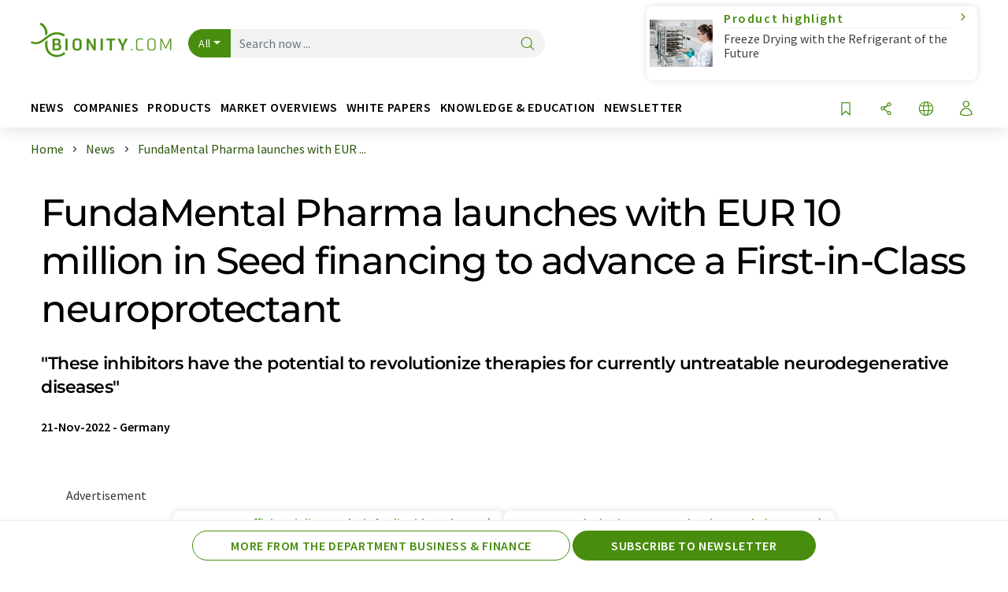

--- FILE ---
content_type: text/html; charset=UTF-8
request_url: https://www.bionity.com/en/news/1178552/fundamental-pharma-launches-with-eur-10-million-in-seed-financing-to-advance-a-first-in-class-neuroprotectant.html
body_size: 34610
content:
<!doctype html>
<html lang="en"  prefix="og: http://ogp.me/ns#">
<head>
    <meta charset="utf-8">
    <meta http-equiv="X-UA-Compatible" content="IE=edge">
    <meta http-equiv="Content-Language" content="en">
    <meta name="viewport" content="width=device-width, initial-scale=1">
        <link rel="stylesheet" href="//static.chemie.de//portal_assets/bionity/css/bionity-main.min.af7b51da.css">
                <link rel="stylesheet" media="print" href="//static.chemie.de//portal_assets/print/css/print-main.min.b99531af.css">
    
    
    <title>FundaMental Pharma launches with EUR 10 million in Seed financing to advance a First-in-Class neuroprotectant - "These inhibitors have the potential to revolutionize therapies for currently untreatable neurodegenerative diseases"</title>
    <meta name="description" content="FundaMental Pharma GmbH, a preclinical neuroscience company spun out of Heidelberg University, announces that it has launched with EUR 10 million in seed financing led by BioGeneration Ventures (B ...">
<meta name="news_keywords" content="neuroscience, seed financing, small molecule inhibitors, neurodegenerative diseases, amyotrophic lateral sclerosis, Huntington's disease, inhibitors, neuropharmacology, glutamate">
<meta property="og:url" content="https://www.bionity.com/en/news/1178552/fundamental-pharma-launches-with-eur-10-million-in-seed-financing-to-advance-a-first-in-class-neuroprotectant.html">
<meta property="og:title" content="FundaMental Pharma launches with EUR 10 million in Seed financing to advance a First-in-Class neuroprotectant">
<meta property="og:description" content="FundaMental Pharma GmbH, a preclinical neuroscience company spun out of Heidelberg University, announces that it has launched with EUR 10 million in seed financing led by BioGeneration Ventures (B ...">
<meta property="og:type" content="news">
<meta property="og:image" content="https://img.chemie.de/Portal/News/637751ba31924_GQ-Nn1xhY.png?tr=w-1024,h-768,cm-extract,x-0,y-155:n-xzoom">

            <link rel="canonical" href="https://www.bionity.com/en/news/1178552/fundamental-pharma-launches-with-eur-10-million-in-seed-financing-to-advance-a-first-in-class-neuroprotectant.html">
    
    
                        <link rel="alternate" hreflang="en" href="https://www.bionity.com/en/news/1178552/fundamental-pharma-launches-with-eur-10-million-in-seed-financing-to-advance-a-first-in-class-neuroprotectant.html">
                            <link rel="alternate" hreflang="x-default" href="https://www.bionity.com/en/news/1178552/fundamental-pharma-launches-with-eur-10-million-in-seed-financing-to-advance-a-first-in-class-neuroprotectant.html">
                                            <link rel="alternate" hreflang="de" href="https://www.bionity.com/de/news/1178552/fundamental-pharma-startet-mit-einer-10-millionen-euro-seed-finanzierung-zur-entwicklung-eines-first-in-class-neuroprotektiva.html">
                                            <link rel="alternate" hreflang="es" href="https://www.bionity.com/es/noticias/1178552/fundamental-pharma-se-lanza-con-10-millones-de-euros-en-financiacion-seed-para-avanzar-en-un-neuroprotector-first-in-class.html">
                                            <link rel="alternate" hreflang="fr" href="https://www.bionity.com/fr/news/1178552/fundamental-pharma-lance-un-financement-d-amorcage-de-10-millions-d-euros-pour-faire-progresser-un-neuroprotecteur-de-premiere-classe.html">
                                                
    <script src="//static.chemie.de//portal_assets/js/external/jquery-3.6.0.min.js"></script>

    

    
            <link rel="alternate" type="application/rss+xml" title="FundaMental Pharma launches with EUR 10 million in Seed financing to advance a First-in-Class neuroprotectant - "These inhibitors have the potential to revolutionize therapies for currently untreatable neurodegenerative diseases"" href="https://www.bionity.com/en/news/rss/">
        

    <script>
var _dvq = _dvq || {};
_dvq['hasab'] = true;
_dvq['channel'] = 'bionity';
_dvq['portal'] = 'bionity';
_dvq['language'] = 'en';
_dvq['WT.cg_n'] = 'Aktuelles';
_dvq['WT.cg_s'] = 'News';
_dvq['DCSext.wt_cg_3'] = 'Detail';
_dvq['DCSext.wt_cg_4'] = 'FundaMental Pharma launches with EUR 10 million in Seed financing to advance a First-in-Class neuroprotectant';
_dvq['DCSext.wt_id'] = '1178552';
_dvq['DCSext.wt_ct'] = 'News';
_dvq['DCSext.wt_ressort'] = 'WIRT';
_dvq['DCSext.wt_branche'] = 'PHAR';
_dvq['DCSext.wt_land'] = 'DE';
_dvq['DCSext.wt_omid'] = '28955;1111778';
_dvq['DCSext.wt_st'] = 'Detail';
_dvq['WT.si_n'] = 'Infoanfrage;Weiterempfehlen';
_dvq['WT.si_p'] = 'Detail;Detail';
</script><script>
window._mtm = window._mtm || [];
window._mtm.push({
'page_cmid': '1178552',
'page_uuid': 'a16cbb9a-fc41-444a-9e0a-f23db7b9dd63',
'page_content_type': 'News',
'page_omid': ';28955;1111778;',
'page_type': 'Detail',
'page_channel': 'life',
'page_language': 'en',
'page_portal': 'bionity.com',
'page_pagecontent_type': 'News:Detail',
'page_identifier': 'https://www.bionity.com/en/news/1178552/fundamental-pharma-launches-with-eur-10-million-in-seed-financing-to-advance-a-first-in-class-neuroprotectant.html'
});
</script>
<script>
var _dvStartTime = (new Date()).getTime();
function dvPageViewEvent() {
    divolte.signal('lumPageView', _dvq);
}
</script>
<!-- Matomo Tag Manager -->
<script>
  var _mtm = window._mtm = window._mtm || [];
  _mtm.push({'mtm.startTime': (new Date().getTime()), 'event': 'mtm.Start'});
  (function() {
    var d=document, g=d.createElement('script'), s=d.getElementsByTagName('script')[0];
    g.async=true; g.src='https://mt.bionity.com/js/container_E0gab68x.js'; s.parentNode.insertBefore(g,s);
  })();
</script>
<!-- End Matomo Tag Manager -->

    

    
    <!-- Google Tag Manager -->
<script>(function(w,d,s,l,i){w[l]=w[l]||[];w[l].push({'gtm.start':
new Date().getTime(),event:'gtm.js'});var f=d.getElementsByTagName(s)[0],
j=d.createElement(s),dl=l!='dataLayer'?'&l='+l:'';j.async=true;j.src=
'https://www.googletagmanager.com/gtm.js?id='+i+dl;f.parentNode.insertBefore(j,f);
})(window,document,'script','dataLayer','GTM-T8Q6BDJ');</script>
<!-- End Google Tag Manager -->

    
    
            <script>
window.dataLayer = window.dataLayer || [];
window.dataLayer.push({"event":"detailseite_view","seite_content_type":"News","seite_content_id":"1178552","seite_content_name":"FundaMental Pharma launches with EUR 10 million in Seed financing to advance a First-in-Class neuroprotectant","seite_company_id":"28955","seite_page_type":"Detail","seite_lang":"en","seite_source":"Default"});</script>    
                
            <script>
    (window.__ba = window.__ba || {}).publisher = window.__ba.publisher || {};
    window.__ba.publisher.section = 'news';
    window.__ba.publisher.keywords = 'english';
</script>
<script src="https://www.bionity.com//bionity.com.js" async></script>
    </head>

<body>
<script>if(!"gdprAppliesGlobally" in window){window.gdprAppliesGlobally=true}if(!("cmp_id" in window)||window.cmp_id<1){window.cmp_id=0}if(!("cmp_cdid" in window)){window.cmp_cdid="eede7ab766ec"}if(!("cmp_params" in window)){window.cmp_params=""}if(!("cmp_host" in window)){window.cmp_host="b.delivery.consentmanager.net"}if(!("cmp_cdn" in window)){window.cmp_cdn="cdn.consentmanager.net"}if(!("cmp_proto" in window)){window.cmp_proto="https:"}if(!("cmp_codesrc" in window)){window.cmp_codesrc="1"}window.cmp_getsupportedLangs=function(){var b=["DE","EN","FR","IT","NO","DA","FI","ES","PT","RO","BG","ET","EL","GA","HR","LV","LT","MT","NL","PL","SV","SK","SL","CS","HU","RU","SR","ZH","TR","UK","AR","BS"];if("cmp_customlanguages" in window){for(var a=0;a<window.cmp_customlanguages.length;a++){b.push(window.cmp_customlanguages[a].l.toUpperCase())}}return b};window.cmp_getRTLLangs=function(){var a=["AR"];if("cmp_customlanguages" in window){for(var b=0;b<window.cmp_customlanguages.length;b++){if("r" in window.cmp_customlanguages[b]&&window.cmp_customlanguages[b].r){a.push(window.cmp_customlanguages[b].l)}}}return a};window.cmp_getlang=function(j){if(typeof(j)!="boolean"){j=true}if(j&&typeof(cmp_getlang.usedlang)=="string"&&cmp_getlang.usedlang!==""){return cmp_getlang.usedlang}var g=window.cmp_getsupportedLangs();var c=[];var f=location.hash;var e=location.search;var a="languages" in navigator?navigator.languages:[];if(f.indexOf("cmplang=")!=-1){c.push(f.substr(f.indexOf("cmplang=")+8,2).toUpperCase())}else{if(e.indexOf("cmplang=")!=-1){c.push(e.substr(e.indexOf("cmplang=")+8,2).toUpperCase())}else{if("cmp_setlang" in window&&window.cmp_setlang!=""){c.push(window.cmp_setlang.toUpperCase())}else{if(a.length>0){for(var d=0;d<a.length;d++){c.push(a[d])}}}}}if("language" in navigator){c.push(navigator.language)}if("userLanguage" in navigator){c.push(navigator.userLanguage)}var h="";for(var d=0;d<c.length;d++){var b=c[d].toUpperCase();if(g.indexOf(b)!=-1){h=b;break}if(b.indexOf("-")!=-1){b=b.substr(0,2)}if(g.indexOf(b)!=-1){h=b;break}}if(h==""&&typeof(cmp_getlang.defaultlang)=="string"&&cmp_getlang.defaultlang!==""){return cmp_getlang.defaultlang}else{if(h==""){h="EN"}}h=h.toUpperCase();return h};(function(){var u=document;var v=u.getElementsByTagName;var h=window;var o="";var b="_en";if("cmp_getlang" in h){o=h.cmp_getlang().toLowerCase();if("cmp_customlanguages" in h){for(var q=0;q<h.cmp_customlanguages.length;q++){if(h.cmp_customlanguages[q].l.toUpperCase()==o.toUpperCase()){o="en";break}}}b="_"+o}function x(i,e){var w="";i+="=";var s=i.length;var d=location;if(d.hash.indexOf(i)!=-1){w=d.hash.substr(d.hash.indexOf(i)+s,9999)}else{if(d.search.indexOf(i)!=-1){w=d.search.substr(d.search.indexOf(i)+s,9999)}else{return e}}if(w.indexOf("&")!=-1){w=w.substr(0,w.indexOf("&"))}return w}var k=("cmp_proto" in h)?h.cmp_proto:"https:";if(k!="http:"&&k!="https:"){k="https:"}var g=("cmp_ref" in h)?h.cmp_ref:location.href;var j=u.createElement("script");j.setAttribute("data-cmp-ab","1");var c=x("cmpdesign","cmp_design" in h?h.cmp_design:"");var f=x("cmpregulationkey","cmp_regulationkey" in h?h.cmp_regulationkey:"");var r=x("cmpgppkey","cmp_gppkey" in h?h.cmp_gppkey:"");var n=x("cmpatt","cmp_att" in h?h.cmp_att:"");j.src=k+"//"+h.cmp_host+"/delivery/cmp.php?"+("cmp_id" in h&&h.cmp_id>0?"id="+h.cmp_id:"")+("cmp_cdid" in h?"&cdid="+h.cmp_cdid:"")+"&h="+encodeURIComponent(g)+(c!=""?"&cmpdesign="+encodeURIComponent(c):"")+(f!=""?"&cmpregulationkey="+encodeURIComponent(f):"")+(r!=""?"&cmpgppkey="+encodeURIComponent(r):"")+(n!=""?"&cmpatt="+encodeURIComponent(n):"")+("cmp_params" in h?"&"+h.cmp_params:"")+(u.cookie.length>0?"&__cmpfcc=1":"")+"&l="+o.toLowerCase()+"&o="+(new Date()).getTime();j.type="text/javascript";j.async=true;if(u.currentScript&&u.currentScript.parentElement){u.currentScript.parentElement.appendChild(j)}else{if(u.body){u.body.appendChild(j)}else{var t=v("body");if(t.length==0){t=v("div")}if(t.length==0){t=v("span")}if(t.length==0){t=v("ins")}if(t.length==0){t=v("script")}if(t.length==0){t=v("head")}if(t.length>0){t[0].appendChild(j)}}}var m="js";var p=x("cmpdebugunminimized","cmpdebugunminimized" in h?h.cmpdebugunminimized:0)>0?"":".min";var a=x("cmpdebugcoverage","cmp_debugcoverage" in h?h.cmp_debugcoverage:"");if(a=="1"){m="instrumented";p=""}var j=u.createElement("script");j.src=k+"//"+h.cmp_cdn+"/delivery/"+m+"/cmp"+b+p+".js";j.type="text/javascript";j.setAttribute("data-cmp-ab","1");j.async=true;if(u.currentScript&&u.currentScript.parentElement){u.currentScript.parentElement.appendChild(j)}else{if(u.body){u.body.appendChild(j)}else{var t=v("body");if(t.length==0){t=v("div")}if(t.length==0){t=v("span")}if(t.length==0){t=v("ins")}if(t.length==0){t=v("script")}if(t.length==0){t=v("head")}if(t.length>0){t[0].appendChild(j)}}}})();window.cmp_addFrame=function(b){if(!window.frames[b]){if(document.body){var a=document.createElement("iframe");a.style.cssText="display:none";if("cmp_cdn" in window&&"cmp_ultrablocking" in window&&window.cmp_ultrablocking>0){a.src="//"+window.cmp_cdn+"/delivery/empty.html"}a.name=b;a.setAttribute("title","Intentionally hidden, please ignore");a.setAttribute("role","none");a.setAttribute("tabindex","-1");document.body.appendChild(a)}else{window.setTimeout(window.cmp_addFrame,10,b)}}};window.cmp_rc=function(h){var b=document.cookie;var f="";var d=0;while(b!=""&&d<100){d++;while(b.substr(0,1)==" "){b=b.substr(1,b.length)}var g=b.substring(0,b.indexOf("="));if(b.indexOf(";")!=-1){var c=b.substring(b.indexOf("=")+1,b.indexOf(";"))}else{var c=b.substr(b.indexOf("=")+1,b.length)}if(h==g){f=c}var e=b.indexOf(";")+1;if(e==0){e=b.length}b=b.substring(e,b.length)}return(f)};window.cmp_stub=function(){var a=arguments;__cmp.a=__cmp.a||[];if(!a.length){return __cmp.a}else{if(a[0]==="ping"){if(a[1]===2){a[2]({gdprApplies:gdprAppliesGlobally,cmpLoaded:false,cmpStatus:"stub",displayStatus:"hidden",apiVersion:"2.2",cmpId:31},true)}else{a[2](false,true)}}else{if(a[0]==="getUSPData"){a[2]({version:1,uspString:window.cmp_rc("")},true)}else{if(a[0]==="getTCData"){__cmp.a.push([].slice.apply(a))}else{if(a[0]==="addEventListener"||a[0]==="removeEventListener"){__cmp.a.push([].slice.apply(a))}else{if(a.length==4&&a[3]===false){a[2]({},false)}else{__cmp.a.push([].slice.apply(a))}}}}}}};window.cmp_gpp_ping=function(){return{gppVersion:"1.0",cmpStatus:"stub",cmpDisplayStatus:"hidden",supportedAPIs:["tcfca","usnat","usca","usva","usco","usut","usct"],cmpId:31}};window.cmp_gppstub=function(){var a=arguments;__gpp.q=__gpp.q||[];if(!a.length){return __gpp.q}var g=a[0];var f=a.length>1?a[1]:null;var e=a.length>2?a[2]:null;if(g==="ping"){return window.cmp_gpp_ping()}else{if(g==="addEventListener"){__gpp.e=__gpp.e||[];if(!("lastId" in __gpp)){__gpp.lastId=0}__gpp.lastId++;var c=__gpp.lastId;__gpp.e.push({id:c,callback:f});return{eventName:"listenerRegistered",listenerId:c,data:true,pingData:window.cmp_gpp_ping()}}else{if(g==="removeEventListener"){var h=false;__gpp.e=__gpp.e||[];for(var d=0;d<__gpp.e.length;d++){if(__gpp.e[d].id==e){__gpp.e[d].splice(d,1);h=true;break}}return{eventName:"listenerRemoved",listenerId:e,data:h,pingData:window.cmp_gpp_ping()}}else{if(g==="getGPPData"){return{sectionId:3,gppVersion:1,sectionList:[],applicableSections:[0],gppString:"",pingData:window.cmp_gpp_ping()}}else{if(g==="hasSection"||g==="getSection"||g==="getField"){return null}else{__gpp.q.push([].slice.apply(a))}}}}}};window.cmp_msghandler=function(d){var a=typeof d.data==="string";try{var c=a?JSON.parse(d.data):d.data}catch(f){var c=null}if(typeof(c)==="object"&&c!==null&&"__cmpCall" in c){var b=c.__cmpCall;window.__cmp(b.command,b.parameter,function(h,g){var e={__cmpReturn:{returnValue:h,success:g,callId:b.callId}};d.source.postMessage(a?JSON.stringify(e):e,"*")})}if(typeof(c)==="object"&&c!==null&&"__uspapiCall" in c){var b=c.__uspapiCall;window.__uspapi(b.command,b.version,function(h,g){var e={__uspapiReturn:{returnValue:h,success:g,callId:b.callId}};d.source.postMessage(a?JSON.stringify(e):e,"*")})}if(typeof(c)==="object"&&c!==null&&"__tcfapiCall" in c){var b=c.__tcfapiCall;window.__tcfapi(b.command,b.version,function(h,g){var e={__tcfapiReturn:{returnValue:h,success:g,callId:b.callId}};d.source.postMessage(a?JSON.stringify(e):e,"*")},b.parameter)}if(typeof(c)==="object"&&c!==null&&"__gppCall" in c){var b=c.__gppCall;window.__gpp(b.command,function(h,g){var e={__gppReturn:{returnValue:h,success:g,callId:b.callId}};d.source.postMessage(a?JSON.stringify(e):e,"*")},"parameter" in b?b.parameter:null,"version" in b?b.version:1)}};window.cmp_setStub=function(a){if(!(a in window)||(typeof(window[a])!=="function"&&typeof(window[a])!=="object"&&(typeof(window[a])==="undefined"||window[a]!==null))){window[a]=window.cmp_stub;window[a].msgHandler=window.cmp_msghandler;window.addEventListener("message",window.cmp_msghandler,false)}};window.cmp_setGppStub=function(a){if(!(a in window)||(typeof(window[a])!=="function"&&typeof(window[a])!=="object"&&(typeof(window[a])==="undefined"||window[a]!==null))){window[a]=window.cmp_gppstub;window[a].msgHandler=window.cmp_msghandler;window.addEventListener("message",window.cmp_msghandler,false)}};window.cmp_addFrame("__cmpLocator");if(!("cmp_disableusp" in window)||!window.cmp_disableusp){window.cmp_addFrame("__uspapiLocator")}if(!("cmp_disabletcf" in window)||!window.cmp_disabletcf){window.cmp_addFrame("__tcfapiLocator")}if(!("cmp_disablegpp" in window)||!window.cmp_disablegpp){window.cmp_addFrame("__gppLocator")}window.cmp_setStub("__cmp");if(!("cmp_disabletcf" in window)||!window.cmp_disabletcf){window.cmp_setStub("__tcfapi")}if(!("cmp_disableusp" in window)||!window.cmp_disableusp){window.cmp_setStub("__uspapi")}if(!("cmp_disablegpp" in window)||!window.cmp_disablegpp){window.cmp_setGppStub("__gpp")};</script><!-- Google Tag Manager (noscript) -->
<noscript><iframe src="https://www.googletagmanager.com/ns.html?id=GTM-T8Q6BDJ"
height="0" width="0" style="display:none;visibility:hidden"></iframe></noscript>
<!-- End Google Tag Manager (noscript) -->

    <div id='bsContainer'>
        <div id='Ads_BA_BS' style='position:relative;'></div>                    <div id="skyContainer">
                <div id='Ads_BA_SKY' style=''></div>            </div>
            </div>



<header>
    <nav class="menu__logo-line navbar navbar-expand-lg with-cow">
        <div class="container-xxl">
            <div class="navbar-wrapper">
                <a class="navbar-brand" href="https://www.bionity.com/en/">
                    <img src="//static.chemie.de//portal_assets/bionity/images/logo.png"
                         alt="bionity.com">
                </a>
                <div id="main-search-container" class="navbar-searchbox">
                    <form method="GET" class="search-form" name="search-form"
                          action="https://www.bionity.com/en/search/">
                        <div class="input-group">
                            <button id="selectedfilter"
                                    class="btn btn-outline-secondary dropdown-toggle btn-dropdown" type="button"
                                    data-bs-toggle="dropdown" aria-expanded="false">All</button>
                            <ul class="dropdown-menu">
            <li><a class="main-search-dropdown-item dropdown-item" href="#" data-value="">All</a>
        </li>
            <li><a class="main-search-dropdown-item dropdown-item" href="#" data-value="news">News</a>
        </li>
            <li><a class="main-search-dropdown-item dropdown-item" href="#" data-value="companies">Companies</a>
        </li>
            <li><a class="main-search-dropdown-item dropdown-item" href="#" data-value="products">Products</a>
        </li>
            <li><a class="main-search-dropdown-item dropdown-item" href="#" data-value="whitepaper">White papers</a>
        </li>
            <li><a class="main-search-dropdown-item dropdown-item" href="#" data-value="webinars">Webinars</a>
        </li>
            <li><a class="main-search-dropdown-item dropdown-item" href="#" data-value="focuspages">Topic worlds</a>
        </li>
            <li><a class="main-search-dropdown-item dropdown-item" href="#" data-value="marketoverviews">Market overviews</a>
        </li>
            <li><a class="main-search-dropdown-item dropdown-item" href="#" data-value="lexicon">Lexicon</a>
        </li>
            <li><a class="main-search-dropdown-item dropdown-item" href="#" data-value="associations">Associations</a>
        </li>
            <li><a class="main-search-dropdown-item dropdown-item" href="#" data-value="institutes">Research institutes</a>
        </li>
            <li><a class="main-search-dropdown-item dropdown-item" href="#" data-value="infographics">Infographics</a>
        </li>
            <li><a class="main-search-dropdown-item dropdown-item" href="#" data-value="podcasts">Podcasts</a>
        </li>
    </ul>
                            <input type="hidden" name="source" id="filterInput" value="">
                            <div id="main-search-test" class="navbar-searchbox">
                            <input id="main-search"
                                   class="js-autocomplete navbar-search-input form-control"
                                   name="q"
                                   type="text"
                                   data-autosubmitform="search-form"
                                   data-autocomplete_url="https://www.bionity.com/en/search/global/"
                                   data-lang="en"
                                   data-max="20"
                                   data-scrollHeight="300"
                                   data-delay="500"
                                   data-append_to="main-search-test"
                                   data-inject_source=1
                                   data-group_results="true"
                                   placeholder="Search now ...">
                            <button class="btn btn-icon" type="submit" aria-label="Search">
                                <i class="icon-search"></i></button>
                            </div>
                        </div>
                    </form>
                </div>

                <div class="navbar-shortcuts">
                    <div class="navbar-search js-navbar-menu-toggle">
                        <button class="btn btn-icon" aria-label="Search"><i class="icon-search"></i>
                        </button>
                    </div>
                    <div class="open-on-hover-lg navbar-share dropdown js-navbar-menu-toggle js-dropdown-container-popover">
                        <button
                                class="btn btn-icon js-dropdown-popover"
                                data-bs-toggle="dropdown"
                                data-bs-auto-close="outside"
                                data-title="FundaMental Pharma launches with EUR 10 million in Seed financing to advance a First-in-Class neuroprotectant"
                                data-url="https://www.bionity.com/en/news/1178552/fundamental-pharma-launches-with-eur-10-million-in-seed-financing-to-advance-a-first-in-class-neuroprotectant.html"
                                aria-label="Share">
                            <i class="icon-share"></i>
                        </button>
                        <ul class="dropdown-menu dropdown-menu-shortcuts share">
    <li class="dropdown-item">
        <a onclick="divolte.signal('sidebar.link', {'channel':'bionity', 'portal':'bionity', 'language':'en', 'WT.cg_n':'Aktuelles', 'WT.cg_s':'News', 'DCSext.wt_id':'1178552', 'DCSext.wt_ct':'News', 'DCSext.wt_omid':'28955;1111778', 'DCSext.wt_st':'linkedin', 'DCS.dcsuri':''+'/'+'en'+'/'+'news'+'/'+'1178552'+'/'+'fundamental-pharma-launches-with-eur-10-million-in-seed-financing-to-advance-a-first-in-class-neuroprotectant.html', 'DCS.dcssip':'www.bionity.com', 'WT.dl': '24'}); window._mtm = window._mtm || []; window._mtm.push({'event': 'interaction', 'event_category': 'klick', 'event_action': 'sidebar.link', 'event_name': 'share.linkedin', 'page_cmid': '1178552', 'page_uuid': 'a16cbb9a-fc41-444a-9e0a-f23db7b9dd63', 'page_content_type': 'News', 'page_omid': ';28955;1111778;', 'page_type': 'linkedin', 'page_channel': 'life', 'page_language': 'en', 'page_portal': 'bionity.com', 'page_pagecontent_type': 'News:linkedin'});" target="_blank" href="https://www.linkedin.com/shareArticle?mini=true&url=https://www.bionity.com/en/news/1178552/fundamental-pharma-launches-with-eur-10-million-in-seed-financing-to-advance-a-first-in-class-neuroprotectant.html&title=FundaMental%20Pharma%20launches%20with%20EUR%2010%20million%20in%20Seed%20financing%20to%20advance%20a%20First-in-Class%20neuroprotectant">
            <i class="icon-linkedin"></i> Linkedin
        </a>
    </li>
    <li class="dropdown-item">
        <a onclick="divolte.signal('sidebar.link', {'channel':'bionity', 'portal':'bionity', 'language':'en', 'WT.cg_n':'Aktuelles', 'WT.cg_s':'News', 'DCSext.wt_id':'1178552', 'DCSext.wt_ct':'News', 'DCSext.wt_omid':'28955;1111778', 'DCSext.wt_st':'reddit', 'DCS.dcsuri':''+'/'+'en'+'/'+'news'+'/'+'1178552'+'/'+'fundamental-pharma-launches-with-eur-10-million-in-seed-financing-to-advance-a-first-in-class-neuroprotectant.html', 'DCS.dcssip':'www.bionity.com', 'WT.dl': '24'}); window._mtm = window._mtm || []; window._mtm.push({'event': 'interaction', 'event_category': 'klick', 'event_action': 'sidebar.link', 'event_name': 'share.reddit', 'page_cmid': '1178552', 'page_uuid': 'a16cbb9a-fc41-444a-9e0a-f23db7b9dd63', 'page_content_type': 'News', 'page_omid': ';28955;1111778;', 'page_type': 'reddit', 'page_channel': 'life', 'page_language': 'en', 'page_portal': 'bionity.com', 'page_pagecontent_type': 'News:reddit'});" target="_blank" href="https://www.reddit.com/submit?url=https://www.bionity.com/en/news/1178552/fundamental-pharma-launches-with-eur-10-million-in-seed-financing-to-advance-a-first-in-class-neuroprotectant.html&title=FundaMental%20Pharma%20launches%20with%20EUR%2010%20million%20in%20Seed%20financing%20to%20advance%20a%20First-in-Class%20neuroprotectant">
            <i class="icon-reddit"></i> Reddit
        </a>
    </li>
    <li class="dropdown-item">
        <a onclick="divolte.signal('sidebar.link', {'channel':'bionity', 'portal':'bionity', 'language':'en', 'WT.cg_n':'Aktuelles', 'WT.cg_s':'News', 'DCSext.wt_id':'1178552', 'DCSext.wt_ct':'News', 'DCSext.wt_omid':'28955;1111778', 'DCSext.wt_st':'facebook', 'DCS.dcsuri':''+'/'+'en'+'/'+'news'+'/'+'1178552'+'/'+'fundamental-pharma-launches-with-eur-10-million-in-seed-financing-to-advance-a-first-in-class-neuroprotectant.html', 'DCS.dcssip':'www.bionity.com', 'WT.dl': '24'}); window._mtm = window._mtm || []; window._mtm.push({'event': 'interaction', 'event_category': 'klick', 'event_action': 'sidebar.link', 'event_name': 'share.facebook', 'page_cmid': '1178552', 'page_uuid': 'a16cbb9a-fc41-444a-9e0a-f23db7b9dd63', 'page_content_type': 'News', 'page_omid': ';28955;1111778;', 'page_type': 'facebook', 'page_channel': 'life', 'page_language': 'en', 'page_portal': 'bionity.com', 'page_pagecontent_type': 'News:facebook'});" target="_blank" href="https://facebook.com/sharer.php?u=https://www.bionity.com/en/news/1178552/fundamental-pharma-launches-with-eur-10-million-in-seed-financing-to-advance-a-first-in-class-neuroprotectant.html&t=FundaMental%20Pharma%20launches%20with%20EUR%2010%20million%20in%20Seed%20financing%20to%20advance%20a%20First-in-Class%20neuroprotectant">
            <i class="icon-facebook"></i> Facebook
        </a>
    </li>
    <li class="dropdown-item">
        <a onclick="divolte.signal('sidebar.link', {'channel':'bionity', 'portal':'bionity', 'language':'en', 'WT.cg_n':'Aktuelles', 'WT.cg_s':'News', 'DCSext.wt_id':'1178552', 'DCSext.wt_ct':'News', 'DCSext.wt_omid':'28955;1111778', 'DCSext.wt_st':'bluesky', 'DCS.dcsuri':''+'/'+'en'+'/'+'news'+'/'+'1178552'+'/'+'fundamental-pharma-launches-with-eur-10-million-in-seed-financing-to-advance-a-first-in-class-neuroprotectant.html', 'DCS.dcssip':'www.bionity.com', 'WT.dl': '24'}); window._mtm = window._mtm || []; window._mtm.push({'event': 'interaction', 'event_category': 'klick', 'event_action': 'sidebar.link', 'event_name': 'share.bluesky', 'page_cmid': '1178552', 'page_uuid': 'a16cbb9a-fc41-444a-9e0a-f23db7b9dd63', 'page_content_type': 'News', 'page_omid': ';28955;1111778;', 'page_type': 'bluesky', 'page_channel': 'life', 'page_language': 'en', 'page_portal': 'bionity.com', 'page_pagecontent_type': 'News:bluesky'});" target="_blank" href="https://bsky.app/intent/compose?text=FundaMental%20Pharma%20launches%20with%20EUR%2010%20million%20in%20Seed%20financing%20to%20advance%20a%20First-in-Class%20neuroprotectantA%20https://www.bionity.com/en/news/1178552/fundamental-pharma-launches-with-eur-10-million-in-seed-financing-to-advance-a-first-in-class-neuroprotectant.html">
            <i class="icon-bluesky"></i> Bluesky
        </a>
    </li>
    <li class="dropdown-item">
        <a onclick="divolte.signal('sidebar.link', {'channel':'bionity', 'portal':'bionity', 'language':'en', 'WT.cg_n':'Aktuelles', 'WT.cg_s':'News', 'DCSext.wt_id':'1178552', 'DCSext.wt_ct':'News', 'DCSext.wt_omid':'28955;1111778', 'DCSext.wt_st':'twitter', 'DCS.dcsuri':''+'/'+'en'+'/'+'news'+'/'+'1178552'+'/'+'fundamental-pharma-launches-with-eur-10-million-in-seed-financing-to-advance-a-first-in-class-neuroprotectant.html', 'DCS.dcssip':'www.bionity.com', 'WT.dl': '24'}); window._mtm = window._mtm || []; window._mtm.push({'event': 'interaction', 'event_category': 'klick', 'event_action': 'sidebar.link', 'event_name': 'share.twitter', 'page_cmid': '1178552', 'page_uuid': 'a16cbb9a-fc41-444a-9e0a-f23db7b9dd63', 'page_content_type': 'News', 'page_omid': ';28955;1111778;', 'page_type': 'twitter', 'page_channel': 'life', 'page_language': 'en', 'page_portal': 'bionity.com', 'page_pagecontent_type': 'News:twitter'});" target="_blank" href="https://twitter.com/intent/tweet?url=https://www.bionity.com/en/news/1178552/fundamental-pharma-launches-with-eur-10-million-in-seed-financing-to-advance-a-first-in-class-neuroprotectant.html&amp;text=FundaMental%20Pharma%20launches%20with%20EUR%2010%20million%20in%20Seed%20financing%20to%20advance%20a%20First-in-Class%20neuroprotectant">
            <i class="icon-xcorp"></i> X
        </a>
    </li>
    <li class="dropdown-item">
        <a
            onclick="divolte.signal('sidebar.link', {'channel':'bionity', 'portal':'bionity', 'language':'en', 'WT.cg_n':'Aktuelles', 'WT.cg_s':'News', 'DCSext.wt_id':'1178552', 'DCSext.wt_ct':'News', 'DCSext.wt_omid':'28955;1111778', 'DCSext.wt_st':'mastodon', 'DCS.dcsuri':''+'/'+'en'+'/'+'news'+'/'+'1178552'+'/'+'fundamental-pharma-launches-with-eur-10-million-in-seed-financing-to-advance-a-first-in-class-neuroprotectant.html', 'DCS.dcssip':'www.bionity.com', 'WT.dl': '24'}); window._mtm = window._mtm || []; window._mtm.push({'event': 'interaction', 'event_category': 'klick', 'event_action': 'sidebar.link', 'event_name': 'share.mastodon', 'page_cmid': '1178552', 'page_uuid': 'a16cbb9a-fc41-444a-9e0a-f23db7b9dd63', 'page_content_type': 'News', 'page_omid': ';28955;1111778;', 'page_type': 'mastodon', 'page_channel': 'life', 'page_language': 'en', 'page_portal': 'bionity.com', 'page_pagecontent_type': 'News:mastodon'});"                 href="https://mastodonshare.com/?text=FundaMental%20Pharma%20launches%20with%20EUR%2010%20million%20in%20Seed%20financing%20to%20advance%20a%20First-in-Class%20neuroprotectant%20https://www.bionity.com/en/news/1178552/fundamental-pharma-launches-with-eur-10-million-in-seed-financing-to-advance-a-first-in-class-neuroprotectant.html"
           target="_blank"
           rel="noopener noreferrer">
            <i class="icon-mastodon"></i> Mastodon
        </a>
    </li>
    <li class="dropdown-item">
        <a onclick="divolte.signal('sidebar.link', {'channel':'bionity', 'portal':'bionity', 'language':'en', 'WT.cg_n':'Aktuelles', 'WT.cg_s':'News', 'DCSext.wt_id':'1178552', 'DCSext.wt_ct':'News', 'DCSext.wt_omid':'28955;1111778', 'DCSext.wt_st':'xing', 'DCS.dcsuri':''+'/'+'en'+'/'+'news'+'/'+'1178552'+'/'+'fundamental-pharma-launches-with-eur-10-million-in-seed-financing-to-advance-a-first-in-class-neuroprotectant.html', 'DCS.dcssip':'www.bionity.com', 'WT.dl': '24'}); window._mtm = window._mtm || []; window._mtm.push({'event': 'interaction', 'event_category': 'klick', 'event_action': 'sidebar.link', 'event_name': 'share.xing', 'page_cmid': '1178552', 'page_uuid': 'a16cbb9a-fc41-444a-9e0a-f23db7b9dd63', 'page_content_type': 'News', 'page_omid': ';28955;1111778;', 'page_type': 'xing', 'page_channel': 'life', 'page_language': 'en', 'page_portal': 'bionity.com', 'page_pagecontent_type': 'News:xing'});" target="_blank" href="https://www.xing.com/spi/shares/new?url=https://www.bionity.com/en/news/1178552/fundamental-pharma-launches-with-eur-10-million-in-seed-financing-to-advance-a-first-in-class-neuroprotectant.html">
            <i class="icon-xing"></i> Xing
        </a>
    </li>
    <li class="dropdown-item">
        <a onclick="divolte.signal('sidebar.link', {'channel':'bionity', 'portal':'bionity', 'language':'en', 'WT.cg_n':'Aktuelles', 'WT.cg_s':'News', 'DCSext.wt_id':'1178552', 'DCSext.wt_ct':'News', 'DCSext.wt_omid':'28955;1111778', 'DCSext.wt_st':'email', 'DCS.dcsuri':''+'/'+'en'+'/'+'news'+'/'+'1178552'+'/'+'fundamental-pharma-launches-with-eur-10-million-in-seed-financing-to-advance-a-first-in-class-neuroprotectant.html', 'DCS.dcssip':'www.bionity.com', 'WT.dl': '24'}); window._mtm = window._mtm || []; window._mtm.push({'event': 'interaction', 'event_category': 'klick', 'event_action': 'sidebar.link', 'event_name': 'share.email', 'page_cmid': '1178552', 'page_uuid': 'a16cbb9a-fc41-444a-9e0a-f23db7b9dd63', 'page_content_type': 'News', 'page_omid': ';28955;1111778;', 'page_type': 'email', 'page_channel': 'life', 'page_language': 'en', 'page_portal': 'bionity.com', 'page_pagecontent_type': 'News:email'});" target="_blank" href="mailto:?subject=FundaMental%20Pharma%20launches%20with%20EUR%2010%20million%20in%20Seed%20financing%20to%20advance%20a%20First-in-Class%20neuroprotectant&body=https%3A%2F%2Fwww.bionity.com%2Fen%2Fnews%2F1178552%2Ffundamental-pharma-launches-with-eur-10-million-in-seed-financing-to-advance-a-first-in-class-neuroprotectant.html">
            <i class="icon-mail"></i> E-mail
        </a>
    </li>
</ul>                    </div>

                    <div class="open-on-hover-lg sub-menu-item dropdown js-dropdown-container-popover language-switch navbar-language-switch js-navbar-menu-toggle">
    <button class="btn btn-icon js-dropdown-popover btn-icon-txt" data-bs-toggle="dropdown" data-bs-auto-close="outside"
            aria-label="Change language">
        <i class="icon-globe"></i>
    </button>
        <ul class="dropdown-menu dropdown-menu-shortcuts language-switcher">
                    <li class="dropdown-item active"><a
                        href="https://www.bionity.com/en/news/1178552/fundamental-pharma-launches-with-eur-10-million-in-seed-financing-to-advance-a-first-in-class-neuroprotectant.html">English</a></li>
                    <li class="dropdown-item "><a
                        href="https://www.bionity.com/de/news/1178552/fundamental-pharma-startet-mit-einer-10-millionen-euro-seed-finanzierung-zur-entwicklung-eines-first-in-class-neuroprotektiva.html">Deutsch</a></li>
                    <li class="dropdown-item "><a
                        href="https://www.bionity.com/es/noticias/1178552/fundamental-pharma-se-lanza-con-10-millones-de-euros-en-financiacion-seed-para-avanzar-en-un-neuroprotector-first-in-class.html">Español</a></li>
                    <li class="dropdown-item "><a
                        href="https://www.bionity.com/fr/news/1178552/fundamental-pharma-lance-un-financement-d-amorcage-de-10-millions-d-euros-pour-faire-progresser-un-neuroprotecteur-de-premiere-classe.html">Français</a></li>
                    <li class="dropdown-item "><a
                        href="https://www.bionity.com/it/notizie/">Italiano</a></li>
                    <li class="dropdown-item "><a
                        href="https://www.bionity.com/pt/noticias/">Português</a></li>
            </ul>
</div>
                    <div class=" navbar-save js-fav_main News_Object--1178552--1117666" 
     data-url="https://www.bionity.com/en/visitor/send/">
    <div class="spinner-border spinner-portal js-fav-spinner js-fav-hide" role="status">
        <span class="visually-hidden">Loading...</span>
    </div>
    <div class="sub-menu-item dropdown js-fav-saved  js-fav-hide ">
        <button class="btn btn-icon" data-bs-toggle="dropdown" data-bs-auto-close="outside">
            <i class="icon-saved"></i> <span class="d-none d-lg-inline-block">Bookmark</span>         </button>
        <ul class="dropdown-menu dropdown-menu-shortcuts merken">
            <li class="dropdown-item"><a href="https://www.bionity.com/en/myportal/favourites/"><i class="icon-link-arrow"></i> Bookmark list</a></li>
        </ul>
    </div>
    <div class="sub-menu-item dropdown js-fav-save ">
        <button class="btn btn-icon js-fav"
                data-wtdata="{&quot;cg_n&quot;:&quot;Aktuelles&quot;,&quot;cg_s&quot;:&quot;News&quot;,&quot;wt_id&quot;:&quot;1178552&quot;,&quot;wt_ct&quot;:&quot;News&quot;,&quot;wt_omid&quot;:&quot;11919942;11919943&quot;,&quot;ti&quot;:&quot;FundaMental Pharma launches with EUR 10 million in Seed financing to advance a First-in-Class neuroprotectant&quot;,&quot;wt_st&quot;:&quot;Merken&quot;,&quot;channel&quot;:&quot;bionity&quot;,&quot;portal&quot;:&quot;bionity&quot;,&quot;language&quot;:&quot;en&quot;}"
                data-uniqid="News_Object--1178552--1117666" 
                data-data1="News_Object" 
                data-data2="1178552" 
                data-data3="1117666" 
                data-data4="" 
                data-cmd="favSave" 
                data-bs-container="body" 
                data-bs-trigger="hover focus" 
                data-bs-toggle="popover" 
                data-bs-placement="bottom" 
                data-bs-content="Add this page to your watchlist"
                aria-label="Save to your watch list">
            <i class="icon-save"></i> <span class="d-none d-lg-inline-block">Bookmark</span>        </button>
    </div>
</div>                </div>

                <div class="navbar-toolbar">
                    <button class="btn btn-icon navbar-toggler" data-bs-toggle="offcanvas" data-bs-target="#main-menu"
                            aria-label="Toggle navigation">
                        <span class="navbar-toggler-icon"></span>
                    </button>
                </div>
            </div>
                <div class="cow"  data-track-content data-content-name="product-highlight-head" data-content-piece="freeze-drying-with-the-refrigerant-of-the-future" data-content-target="https://www.bionity.com/en/products/1130695/alpha-1-4-lscbasic-lyocube-package-martin-christ-gefriertrocknungsanlagen.html">
        <a
             onclick="divolte.signal('highlight.link', {'channel':'bionity', 'portal':'bionity', 'language':'en', 'WT.dl': '24'}); window._mtm = window._mtm || []; window._mtm.push({'event': 'interaction', 'event_category': 'klick', 'event_action': 'highlight.link', 'event_name': 'highlight.content', 'page_channel': 'life', 'page_language': 'en', 'page_portal': 'bionity.com'});"                 href="https://www.bionity.com/en/products/1130695/alpha-1-4-lscbasic-lyocube-package-martin-christ-gefriertrocknungsanlagen.html" class="cow-link d-flex justify-content-between">
            <div class="d-none d-lg-block order-lg-2 ms-lg-1">
                <i class="icon-chevron-s-right"></i>
            </div>
            <div class="order-lg-1 ms-lg-1 w-100">
                <span class="cow-title">
                                            Product highlight                                    </span>
                <span class="cow-description">Freeze Drying with the Refrigerant of the Future</span>
            </div>
            <div class="order-lg-0">
                <img class="cow-image" src="https://img.chemie.de/Portal/Products/christ-alpha-1-4-lscbasic-lyocube-unheated-shelves-operation-pic-1_dnsZNkGqu6.jpg?tr=n-m10"
                     alt="Freeze Drying with the Refrigerant of the Future">
            </div>
        </a>
    </div>
        </div>


    </nav>
    <nav class="menu__items navbar navbar-expand-lg with-cow">
        <div class="container-xxl">
            <div id="main-menu" class="main-menu offcanvas">
                <div class="offcanvas-body d-flex flex-column justify-content-between">
                    <ul class="navbar-nav dropdown">
                            <li class="nav-item">
                    <a class="nav-link btn-chevron-right-lg" data-url="https://www.bionity.com/en/news/" data-bs-toggle="dropdown" role="button" aria-expanded="false" href="#">News</a>
            <div class="dropdown-menu" onclick="event.stopPropagation()">
                <div class="container-xxl">
                    <a href="#" class="back-button btn-chevron-left-lg" onclick="$(this).parents('.dropdown-menu').prev().dropdown('toggle');">Zurück</a>
                    <div class="row wrapper">
                        <div class="col-12 col-lg-4">
                            <div class="main-section pe-lg-5">

                                            <a href="https://www.bionity.com/en/news/" class="section-title btn-chevron-right-lg">
                            <i class="icon-news d-none d-lg-inline"></i>
                        Discover News        </a>
    
                                        <ul class="section-list sub-section">
                    <li class="section-list-item">
                <a href="/en/newsletter/?source=Flyout" class="section-link btn-chevron-right-lg">
                                            <i class="icon-newsletter"></i>
                                        Subscribe to Newsletter                </a>
            </li>
            </ul>

                                                                    <div class="section-description">
                                        <p class="htitle section-description-heading">News</p>
                                        <p>
                                            We bring you up to date at all times: Discover the latest industry news from biotechnology, pharmaceuticals and life sciences. Researched by us so you don't have to.                                        </p>
                                    </div>
                                                                                            </div>
                        </div>

                                                    <div class="col-12 col-lg-8 d-none d-lg-block">
                                <div class="row">
                                                                            <div class="col-lg-6">
    <div class="section ms-lg-3">
                    <p class="hsubtitle section-list-title">Selected departments</p>
                                    <ul class="section-list">
                                    <li class="section-list-item"><a href="https://www.bionity.com/en/news/research/order_r/" class="btn-chevron-right-lg">Science</a></li>
                                    <li class="section-list-item"><a href="https://www.bionity.com/en/news/business/order_r/" class="btn-chevron-right-lg">Business & finance</a></li>
                                    <li class="section-list-item"><a href="https://www.bionity.com/en/news/products/order_r/" class="btn-chevron-right-lg">Research and development</a></li>
                                    <li class="section-list-item"><a href="https://www.bionity.com/en/news/people/order_r/" class="btn-chevron-right-lg">People</a></li>
                                    <li class="section-list-item"><a href="https://www.bionity.com/en/news/manufacturing/order_r/" class="btn-chevron-right-lg">Manufacturing</a></li>
                            </ul>
            </div>
</div>
                                                                                                                                                    <div class="col-lg-6">
    <div class="section ms-lg-5">
                    <p class="hsubtitle section-list-title">Selected industries</p>
                                    <ul class="section-list">
                                    <li class="section-list-item"><a href="https://www.bionity.com/en/news/biotechnology/order_i/" class="btn-chevron-right-lg">Biotechnology</a></li>
                                    <li class="section-list-item"><a href="https://www.bionity.com/en/news/healthcare/order_i/" class="btn-chevron-right-lg">Healthcare</a></li>
                                    <li class="section-list-item"><a href="https://www.bionity.com/en/news/pharmacy/order_i/" class="btn-chevron-right-lg">Pharma</a></li>
                                    <li class="section-list-item"><a href="https://www.bionity.com/en/news/bio-analytics/order_i/" class="btn-chevron-right-lg">Bioanalytics</a></li>
                                    <li class="section-list-item"><a href="https://www.bionity.com/en/news/diagnostics/order_i/" class="btn-chevron-right-lg">Diagnostics</a></li>
                            </ul>
            </div>
</div>
                                                                                                                                                                                </div>
                            </div>
                                            </div>
                </div>
            </div>
            </li>
    <li class="nav-item">
                    <a class="nav-link btn-chevron-right-lg" data-url="https://www.bionity.com/en/companies/" data-bs-toggle="dropdown" role="button" aria-expanded="false" href="#">Companies</a>
            <div class="dropdown-menu" onclick="event.stopPropagation()">
                <div class="container-xxl">
                    <a href="#" class="back-button btn-chevron-left-lg" onclick="$(this).parents('.dropdown-menu').prev().dropdown('toggle');">Zurück</a>
                    <div class="row wrapper">
                        <div class="col-12 col-lg-4">
                            <div class="main-section pe-lg-5">

                                            <a href="https://www.bionity.com/en/companies/" class="section-title btn-chevron-right-lg">
                            <i class="icon-news d-none d-lg-inline"></i>
                        Discover companies        </a>
    
                                        <ul class="section-list sub-section">
                    <li class="section-list-item">
                <a href="/en/companies/overview/topics" class="section-link btn-chevron-right-lg">
                                            <i class="icon-flask"></i>
                                        Companies by product category                </a>
            </li>
                    <li class="section-list-item">
                <a href="https://www.bionity.com/en/startups/" class="section-link btn-chevron-right-lg">
                                            <i class="icon-startup"></i>
                                        Discover start-ups                </a>
            </li>
                    <li class="section-list-item">
                <a href="https://www.bionity.com/en/associations/" class="section-link btn-chevron-right-lg">
                                            <i class="icon-expo"></i>
                                        Discover associations                </a>
            </li>
                    <li class="section-list-item">
                <a href="https://www.bionity.com/en/video/" class="section-link btn-chevron-right-lg">
                                            <i class="icon-news"></i>
                                        Discover videos                </a>
            </li>
            </ul>
        <ul class="section-list sub-section">
                    <li class="section-list-item">
                <a href="/en/newsletter/?source=Flyout" class="section-link btn-chevron-right-lg">
                                            <i class="icon-newsletter"></i>
                                        Subscribe to our newsletter                </a>
            </li>
                    <li class="section-list-item">
                <a href="https://www.lumitos.com/en/advertising-formats/company-presentation/" class="section-link btn-chevron-right-lg">
                                            <i class="icon-star"></i>
                                        Promote your company                </a>
            </li>
            </ul>

                                                                    <div class="section-description">
                                        <p class="htitle section-description-heading">Companies</p>
                                        <p>
                                            The Who's Who of Life Sciences: Discover companies from all over the world. Here you can easily find the provider matching your search, including contact options.                                        </p>
                                    </div>
                                                                                            </div>
                        </div>

                                                    <div class="col-12 col-lg-8 d-none d-lg-block">
                                <div class="row">
                                                                            <div class="col-lg-6">
    <div class="section ms-lg-3">
                    <p class="hsubtitle section-list-title">Selected industries</p>
                                    <ul class="section-list">
                                    <li class="section-list-item"><a href="https://www.bionity.com/en/companies/pharmacy/order_i/" class="btn-chevron-right-lg">Pharma</a></li>
                                    <li class="section-list-item"><a href="https://www.bionity.com/en/companies/biotechnology/order_i/" class="btn-chevron-right-lg">Biotechnology</a></li>
                                    <li class="section-list-item"><a href="https://www.bionity.com/en/companies/production-technology/order_i/" class="btn-chevron-right-lg">Production technology</a></li>
                                    <li class="section-list-item"><a href="https://www.bionity.com/en/companies/analytics/order_i/" class="btn-chevron-right-lg">Laboratory analysis / Laboratory measurement technology</a></li>
                                    <li class="section-list-item"><a href="https://www.bionity.com/en/companies/lab-technology/order_i/" class="btn-chevron-right-lg">Laboratory equipment / supplies</a></li>
                                    <li class="section-list-item"><a href="https://www.bionity.com/en/companies/diagnostics/order_i/" class="btn-chevron-right-lg">Diagnostics</a></li>
                            </ul>
            </div>
</div>
                                                                                                                                                    <div class="col-lg-6">
    <div class="section ms-lg-5">
                    <p class="hsubtitle section-list-title">Selected countries</p>
                                    <ul class="section-list">
                                    <li class="section-list-item"><a href="https://www.bionity.com/en/companies/germany/order_c/" class="btn-chevron-right-lg">Germany</a></li>
                                    <li class="section-list-item"><a href="https://www.bionity.com/en/companies/usa/order_c/" class="btn-chevron-right-lg">USA</a></li>
                                    <li class="section-list-item"><a href="https://www.bionity.com/en/companies/switzerland/order_c/" class="btn-chevron-right-lg">Switzerland</a></li>
                                    <li class="section-list-item"><a href="https://www.bionity.com/en/companies/united-kingdom/order_c/" class="btn-chevron-right-lg">United Kingdom</a></li>
                                    <li class="section-list-item"><a href="https://www.bionity.com/en/companies/austria/order_c/" class="btn-chevron-right-lg">Austria</a></li>
                                    <li class="section-list-item"><a href="https://www.bionity.com/en/companies/france/order_c/" class="btn-chevron-right-lg">France</a></li>
                                    <li class="section-list-item"><a href="https://www.bionity.com/en/companies/italy/order_c/" class="btn-chevron-right-lg">Italy</a></li>
                            </ul>
            </div>
</div>
                                                                                                                                                        <div class="col-12 align-self-end">
        <div class="row">
            <div class="col-12">
                <div class="featured ms-lg-3">
                                <p class="hsubtitle section-list-title">Selected companies</p>
                                                <div class="d-flex justify-content-between align-items-center">
                                                            <a href="https://www.bionity.com/en/companies/1044094/" class="featured-link "><img class="img-fluid" src="https://img.chemie.de/Portal/Organization/660bb17f53782_EM5SVkak0.png?tr=n-l" alt="logo"></a>
                                                            <a href="https://www.bionity.com/en/companies/1036302/" class="featured-link "><img class="img-fluid" src="https://img.chemie.de/Portal/Organization/66bdf2ebdaa37_cdrAW36in.png?tr=n-l" alt="logo"></a>
                                                            <a href="https://www.bionity.com/en/companies/11343/" class="featured-link "><img class="img-fluid" src="https://img.chemie.de/Portal/Organization/649956c7462c6_rUhqoThz4.png?tr=n-l" alt="logo"></a>
                                                            <a href="https://www.bionity.com/en/companies/9724/" class="featured-link "><img class="img-fluid" src="https://img.chemie.de/Portal/Organization/16937_RjRpgwOxF.jpg?tr=n-l" alt="logo"></a>
                                                            <a href="https://www.bionity.com/en/companies/1043803/" class="featured-link "><img class="img-fluid" src="https://img.chemie.de/Portal/Organization/659d4a949a48a_IiOQ0DGFP.jpg?tr=n-l" alt="logo"></a>
                                                    </div>
                                    </div>
            </div>
        </div>
    </div>
                                                                                                        </div>
                            </div>
                                            </div>
                </div>
            </div>
            </li>
    <li class="nav-item">
                    <a class="nav-link btn-chevron-right-lg" data-url="https://www.bionity.com/en/products/" data-bs-toggle="dropdown" role="button" aria-expanded="false" href="#">Products</a>
            <div class="dropdown-menu" onclick="event.stopPropagation()">
                <div class="container-xxl">
                    <a href="#" class="back-button btn-chevron-left-lg" onclick="$(this).parents('.dropdown-menu').prev().dropdown('toggle');">Zurück</a>
                    <div class="row wrapper">
                        <div class="col-12 col-lg-4">
                            <div class="main-section pe-lg-5">

                                            <a href="https://www.bionity.com/en/products/" class="section-title btn-chevron-right-lg">
                            <i class="icon-flask d-none d-lg-inline"></i>
                        Discover products        </a>
    
                                        <ul class="section-list sub-section">
                    <li class="section-list-item">
                <a href="https://www.bionity.com/en/products/labor/" class="section-link btn-chevron-right-lg">
                                            <i class="icon-flask"></i>
                                        Discover lab products                </a>
            </li>
                    <li class="section-list-item">
                <a href="https://www.bionity.com/en/products/prozess/" class="section-link btn-chevron-right-lg">
                                            <i class="icon-technique"></i>
                                        Discover process products                </a>
            </li>
                    <li class="section-list-item">
                <a href="https://www.bionity.com/en/products/kataloge/" class="section-link btn-chevron-right-lg">
                                            <i class="icon-flask"></i>
                                        Discover catalogs                </a>
            </li>
                    <li class="section-list-item">
                <a href="https://www.bionity.com/en/video/" class="section-link btn-chevron-right-lg">
                                            <i class="icon-flask"></i>
                                        Discover videos                </a>
            </li>
            </ul>
        <ul class="section-list sub-section">
                    <li class="section-list-item">
                <a href="/en/newsletter/?source=Flyout" class="section-link btn-chevron-right-lg">
                                            <i class="icon-newsletter"></i>
                                        Subscribe to our newsletter                </a>
            </li>
                    <li class="section-list-item">
                <a href="https://www.lumitos.com/en/werbeformen/product-presentation/" class="section-link btn-chevron-right-lg">
                                            <i class="icon-star"></i>
                                        Promote your products                </a>
            </li>
            </ul>

                                                                    <div class="section-description">
                                        <p class="htitle section-description-heading">Products</p>
                                        <p>
                                            The first stop for your procurement process: discover innovative products for lab and process that make your everyday life easier and solve even complex challenges.                                        </p>
                                    </div>
                                                                                            </div>
                        </div>

                                                    <div class="col-12 col-lg-8 d-none d-lg-block">
                                <div class="row">
                                                                            <div class="col-lg-6">
    <div class="section ms-lg-3">
                    <a href="https://www.bionity.com/en/marketoverview/" class="section-title btn-chevron-right-lg">
                        Market Overviews        </a>
                                    <ul class="section-list">
                                    <li class="section-list-item"><a href="https://www.bionity.com/en/marketoverview/mass-spectrometers.html" class="btn-chevron-right-lg">Market Overview Mass Spectrometers</a></li>
                                    <li class="section-list-item"><a href="https://www.bionity.com/en/marketoverview/hplc-systems.html" class="btn-chevron-right-lg">Market Overview HPLC Systems</a></li>
                                    <li class="section-list-item"><a href="https://www.bionity.com/en/marketoverview/particle-analyzers.html" class="btn-chevron-right-lg">Market Overview Particle Size Analyzers</a></li>
                                    <li class="section-list-item"><a href="https://www.bionity.com/en/marketoverview/uv-vis-spectrometers.html" class="btn-chevron-right-lg">Market Overview UV-Vis Spectrometers</a></li>
                                    <li class="section-list-item"><a href="https://www.bionity.com/en/marketoverview/pcr-thermal-cyclers.html" class="btn-chevron-right-lg">Market Overview PCR Thermocyclers</a></li>
                                    <li class="section-list-item"><a href="https://www.bionity.com/en/marketoverview/autoclaves.html" class="btn-chevron-right-lg">Market Overview Autoclaves</a></li>
                                    <li class="section-list-item"><a href="https://www.bionity.com/en/marketoverview/flow-cytometers.html" class="btn-chevron-right-lg">Market Overview Flow Cytometers</a></li>
                                    <li class="section-list-item"><a href="https://www.bionity.com/en/marketoverview/foreign-body-detection.html" class="btn-chevron-right-lg">Market Overview Foreign Object Detection</a></li>
                            </ul>
            </div>
</div>
                                                                                                                                                    <div class="col-lg-6">
    <div class="section ms-lg-5">
                    <a href="https://www.bionity.com/en/topics/" class="section-title btn-chevron-right-lg">
                        Topic Worlds & trade show previews        </a>
                                                    <a href="/en/products/overview/topics/" class="section-title btn-chevron-right-lg">
                        Selected product categories        </a>
                                            <ul class="section-list">
                                    <li class="section-list-item"><a href="/en/products/centrifuges/order_t/" class="btn-chevron-right-lg">Centrifuges</a></li>
                                    <li class="section-list-item"><a href="/en/products/chromatography-systems/order_t/" class="btn-chevron-right-lg">Chromatography Systems</a></li>
                                    <li class="section-list-item"><a href="/en/products/laboratory-equipment/order_t/" class="btn-chevron-right-lg">Laboratory Equipment</a></li>
                                    <li class="section-list-item"><a href="/en/products/laboratory-instruments/order_t/" class="btn-chevron-right-lg">Laboratory Instruments</a></li>
                                    <li class="section-list-item"><a href="/en/products/microplate-readers/order_t/" class="btn-chevron-right-lg">Microplate Readers</a></li>
                                    <li class="section-list-item"><a href="/en/products/microscopes/order_t/" class="btn-chevron-right-lg">Microscopes</a></li>
                                    <li class="section-list-item"><a href="/en/products/pipettes/order_t/" class="btn-chevron-right-lg">Pipettes</a></li>
                                    <li class="section-list-item"><a href="/en/products/sensors/order_t/" class="btn-chevron-right-lg">Sensors</a></li>
                                    <li class="section-list-item"><a href="/en/products/spectrometers/order_t/" class="btn-chevron-right-lg">Spectrometers</a></li>
                                    <li class="section-list-item"><a href="/en/products/spectrophotometers/order_t/" class="btn-chevron-right-lg">Spectrophotometers</a></li>
                            </ul>
            </div>
</div>
                                                                                                                                                        <div class="col-12 align-self-end">
        <div class="row">
            <div class="col-12">
                <div class="featured ms-lg-3">
                                <p class="hsubtitle section-list-title">Products of selected companies</p>
                                                <div class="d-flex justify-content-between align-items-center">
                                                            <a href="https://www.bionity.com/en/products/askion/order_n/" class="featured-link "><img class="img-fluid" src="https://img.chemie.de/Portal/Organization/66bdf2ebdaa37_cdrAW36in.png?tr=n-l" alt="logo"></a>
                                                            <a href="https://www.bionity.com/en/products/hti-automation/order_n/" class="featured-link "><img class="img-fluid" src="https://img.chemie.de/Portal/Organization/649956c7462c6_rUhqoThz4.png?tr=n-l" alt="logo"></a>
                                                            <a href="https://www.bionity.com/en/products/lum/order_n/" class="featured-link "><img class="img-fluid" src="https://img.chemie.de/Portal/Organization/671208ba3041c_5koGHW1dV.png?tr=n-l" alt="logo"></a>
                                                            <a href="https://www.bionity.com/en/products/merck/order_n/" class="featured-link "><img class="img-fluid" src="https://img.chemie.de/Portal/Organization/659d4a949a48a_IiOQ0DGFP.jpg?tr=n-l" alt="logo"></a>
                                                            <a href="https://www.bionity.com/en/products/fryka-kaeltetechnik/order_n/" class="featured-link "><img class="img-fluid" src="https://img.chemie.de/Portal/Organization/11587_t3IQSv0J_.jpg?tr=n-l" alt="logo"></a>
                                                    </div>
                                    </div>
            </div>
        </div>
    </div>
                                                                                                        </div>
                            </div>
                                            </div>
                </div>
            </div>
            </li>
    <li class="nav-item">
                    <a class="nav-link btn-chevron-right-lg" data-url="https://www.bionity.com/en/marketoverview/" data-bs-toggle="dropdown" role="button" aria-expanded="false" href="#">Market overviews</a>
            <div class="dropdown-menu" onclick="event.stopPropagation()">
                <div class="container-xxl">
                    <a href="#" class="back-button btn-chevron-left-lg" onclick="$(this).parents('.dropdown-menu').prev().dropdown('toggle');">Zurück</a>
                    <div class="row wrapper">
                        <div class="col-12 col-lg-4">
                            <div class="main-section pe-lg-5">

                                            <a href="https://www.bionity.com/en/marketoverview/" class="section-title btn-chevron-right-lg">
                        Market overviews        </a>
    
                                        <ul class="section-list sub-section">
                    <li class="section-list-item">
                <a href="https://www.bionity.com/en/marketoverview/mass-spectrometers.html" class="section-link btn-chevron-right-lg">
                                        Market Overview Mass Spectrometers                </a>
            </li>
                    <li class="section-list-item">
                <a href="https://www.bionity.com/en/marketoverview/hplc-systems.html" class="section-link btn-chevron-right-lg">
                                        Market Overview HPLC Systems                </a>
            </li>
                    <li class="section-list-item">
                <a href="https://www.bionity.com/en/marketoverview/particle-analyzers.html" class="section-link btn-chevron-right-lg">
                                        Market Overview Particle Size Analyzers                </a>
            </li>
                    <li class="section-list-item">
                <a href="https://www.bionity.com/en/marketoverview/uv-vis-spectrometers.html" class="section-link btn-chevron-right-lg">
                                        Market Overview UV-Vis Spectrometers                </a>
            </li>
                    <li class="section-list-item">
                <a href="https://www.bionity.com/en/marketoverview/pcr-thermal-cyclers.html" class="section-link btn-chevron-right-lg">
                                        Market Overview PCR Thermocyclers                </a>
            </li>
                    <li class="section-list-item">
                <a href="https://www.bionity.com/en/marketoverview/autoclaves.html" class="section-link btn-chevron-right-lg">
                                        Market Overview Autoclaves                </a>
            </li>
                    <li class="section-list-item">
                <a href="https://www.bionity.com/en/marketoverview/flow-cytometers.html" class="section-link btn-chevron-right-lg">
                                        Market Overview Flow Cytometers                </a>
            </li>
                    <li class="section-list-item">
                <a href="https://www.bionity.com/en/marketoverview/foreign-body-detection.html" class="section-link btn-chevron-right-lg">
                                        Market Overview Foreign Object Detection                </a>
            </li>
            </ul>

                                                                    <div class="section-description">
                                        <p class="htitle section-description-heading">Market overviews</p>
                                        <p>
                                            Direct comparison of products for laboratory and process: Use the comprehensive market overviews to compare products according to your requirements and obtain further information from suppliers.                                        </p>
                                    </div>
                                                                                            </div>
                        </div>

                                            </div>
                </div>
            </div>
            </li>
    <li class="nav-item">
                    <a class="nav-link btn-chevron-right-lg" data-url="https://www.bionity.com/en/whitepapers/" data-bs-toggle="dropdown" role="button" aria-expanded="false" href="#">White papers</a>
            <div class="dropdown-menu" onclick="event.stopPropagation()">
                <div class="container-xxl">
                    <a href="#" class="back-button btn-chevron-left-lg" onclick="$(this).parents('.dropdown-menu').prev().dropdown('toggle');">Zurück</a>
                    <div class="row wrapper">
                        <div class="col-12 col-lg-4">
                            <div class="main-section pe-lg-5">

                                            <a href="https://www.bionity.com/en/whitepapers/" class="section-title btn-chevron-right-lg">
                            <i class="icon-flask d-none d-lg-inline"></i>
                        Discover white papers        </a>
    
                                        <ul class="section-list sub-section">
                    <li class="section-list-item">
                <a href="https://www.bionity.com/en/whitepapers/labor/" class="section-link btn-chevron-right-lg">
                                            <i class="icon-flask"></i>
                                        Discover lab white papers                </a>
            </li>
                    <li class="section-list-item">
                <a href="https://www.bionity.com/en/whitepapers/prozess/" class="section-link btn-chevron-right-lg">
                                            <i class="icon-technique"></i>
                                        Discover process white papers                </a>
            </li>
            </ul>
        <ul class="section-list sub-section">
                    <li class="section-list-item">
                <a href="/en/newsletter/?source=Flyout" class="section-link btn-chevron-right-lg">
                                            <i class="icon-newsletter"></i>
                                        Subscribe to Newsletter                </a>
            </li>
                    <li class="section-list-item">
                <a href="https://www.lumitos.com/en/advertising-formats/white-papers/" class="section-link btn-chevron-right-lg">
                                            <i class="icon-star"></i>
                                        Promote your white papers                </a>
            </li>
            </ul>

                                                                    <div class="section-description">
                                        <p class="htitle section-description-heading">White papers</p>
                                        <p>
                                            What could be better than an application problem that has already been solved by others? Tap into in-depth application knowledge from proven experts. Conveniently via download to your device.                                        </p>
                                    </div>
                                                                                            </div>
                        </div>

                                                    <div class="col-12 col-lg-8 d-none d-lg-block">
                                <div class="row">
                                                                            <div class="col-lg-6">
    <div class="section ms-lg-3">
                    <p class="hsubtitle section-list-title">Most read white papers</p>
                                    <ul class="section-list">
                                    <li class="section-list-item"><a href="/en/whitepapers/1126894/optimizing-kinetics-assays-to-prevent-avidity-effects.html" class="btn-chevron-right-lg">Optimizing Kinetics Assays to Prevent Avidity Effects</a></li>
                                    <li class="section-list-item"><a href="/en/whitepapers/1126835/asssessing-comparability-of-cdv-across-most-established-automated-cell-counting-platforms.html" class="btn-chevron-right-lg">Asssessing comparability of CDV across most established automated cell counting platforms</a></li>
                                    <li class="section-list-item"><a href="/en/whitepapers/1127021/setting-up-flash-chromatography-in-your-laboratory-faster-workflows-for-better-purifications.html" class="btn-chevron-right-lg">Setting up flash chromatography in your laboratory – faster workflows for better purifications</a></li>
                                    <li class="section-list-item"><a href="/en/whitepapers/126582/life-science-toolbox-for-uv-vis-spectroscopy.html" class="btn-chevron-right-lg">Life Science Toolbox for UV/VIS Spectroscopy</a></li>
                                    <li class="section-list-item"><a href="/en/whitepapers/1127038/increasing-dynamic-binding-capacity-of-oligo-dt-for-mrna-purification.html" class="btn-chevron-right-lg">Increasing Dynamic Binding Capacity of Oligo dT for mRNA Purification</a></li>
                                    <li class="section-list-item"><a href="/en/whitepapers/1127011/new-energy-metabolism-in-tissues-and-single-cells.html" class="btn-chevron-right-lg">New: Energy Metabolism in Tissues and Single-Cells</a></li>
                            </ul>
            </div>
</div>
                                                                                                                                                                                                                                <div class="col-12 align-self-end">
        <div class="row">
            <div class="col-12">
                <div class="featured ms-lg-3">
                                <p class="hsubtitle section-list-title">White papers of selected companies</p>
                                                <div class="d-flex justify-content-between align-items-center">
                                                            <a href="https://www.bionity.com/en/whitepapers/bmg-labtech/order_n/" class="featured-link "><img class="img-fluid" src="https://img.chemie.de/Portal/Organization/16929_LjV2xY991.jpg?tr=n-l" alt="logo"></a>
                                                            <a href="https://www.bionity.com/en/whitepapers/mocon-europe/order_n/" class="featured-link "><img class="img-fluid" src="https://img.chemie.de/Portal/Companies/design-uden-navn-15-pic-company-logo_WH7mWH3NY.png?tr=n-l" alt="logo"></a>
                                                            <a href="https://www.bionity.com/en/whitepapers/tosoh/order_n/" class="featured-link "><img class="img-fluid" src="https://img.chemie.de/Portal/Organization/16777_NJjD7vp5i.jpg?tr=n-l" alt="logo"></a>
                                                            <a href="https://www.bionity.com/en/whitepapers/ymc/order_n/" class="featured-link "><img class="img-fluid" src="https://img.chemie.de/Portal/Organization/16834_H5MvZ0KVE.jpg?tr=n-l" alt="logo"></a>
                                                            <a href="https://www.bionity.com/en/whitepapers/agilent/order_n/" class="featured-link "><img class="img-fluid" src="https://img.chemie.de/Portal/Organization/336__3lDQG0X5.gif?tr=n-l" alt="logo"></a>
                                                    </div>
                                    </div>
            </div>
        </div>
    </div>
                                                                                                        </div>
                            </div>
                                            </div>
                </div>
            </div>
            </li>
    <li class="nav-item">
                    <a class="nav-link btn-chevron-right-lg" data-url="https://www.bionity.com/en/topics/" data-bs-toggle="dropdown" role="button" aria-expanded="false" href="#">Knowledge & education</a>
            <div class="dropdown-menu" onclick="event.stopPropagation()">
                <div class="container-xxl">
                    <a href="#" class="back-button btn-chevron-left-lg" onclick="$(this).parents('.dropdown-menu').prev().dropdown('toggle');">Zurück</a>
                    <div class="row wrapper">
                        <div class="col-12 col-lg-4">
                            <div class="main-section pe-lg-5">

                                            <a href="https://www.bionity.com/en/encyclopedia/" class="section-title btn-chevron-right-lg">
                            <i class="icon-news d-none d-lg-inline"></i>
                        Discover encyclopedia        </a>
    
                                        <ul class="section-list sub-section">
                    <li class="section-list-item">
                <a href="https://www.bionity.com/en/webinars/" class="section-link btn-chevron-right-lg">
                                            <i class="icon-flask"></i>
                                        Discover webinars                </a>
            </li>
                    <li class="section-list-item">
                <a href="https://www.bionity.com/en/infographics/" class="section-link btn-chevron-right-lg">
                                            <i class="icon-piechart"></i>
                                        Discover infographics                </a>
            </li>
                    <li class="section-list-item">
                <a href="https://www.bionity.com/en/research-institutes/" class="section-link btn-chevron-right-lg">
                                            <i class="icon-combs"></i>
                                        Discover research institutes                </a>
            </li>
            </ul>
        <ul class="section-list sub-section">
                    <li class="section-list-item">
                <a href="/en/newsletter/?source=Flyout" class="section-link btn-chevron-right-lg">
                                            <i class="icon-newsletter"></i>
                                        Subscribe to newsletter                </a>
            </li>
            </ul>

                                                                    <div class="section-description">
                                        <p class="htitle section-description-heading">Knowledge & education</p>
                                        <p>
                                            Question. Answer. Find articles on 57,945 keywords in life science, biotech, pharma, biology and related science disciplines in the encyclopedia..                                        </p>
                                    </div>
                                                                                            </div>
                        </div>

                                                    <div class="col-12 col-lg-8 d-none d-lg-block">
                                <div class="row">
                                                                            <div class="col-lg-6">
    <div class="section ms-lg-3">
                    <a href="https://www.bionity.com/en/tools/" class="section-title btn-chevron-right-lg">
                        Discover all tools        </a>
                                    <ul class="section-list">
                                    <li class="section-list-item"><a href="https://www.bionity.com/en/tools/molar-mass-calculator/" class="btn-chevron-right-lg">Molar mass calculator</a></li>
                                    <li class="section-list-item"><a href="https://www.bionity.com/en/tools/unit-converter/" class="btn-chevron-right-lg">Units converter</a></li>
                                    <li class="section-list-item"><a href="https://www.bionity.com/en/tools/acronym-search/" class="btn-chevron-right-lg">Acronym search</a></li>
                                    <li class="section-list-item"><a href="https://www.bionity.com/en/tools/signs-and-symbols/" class="btn-chevron-right-lg">Signs & symbols</a></li>
                            </ul>
            </div>
</div>
                                                                                                                                                    <div class="col-lg-6">
    <div class="section ms-lg-5">
                    <a href="https://www.bionity.com/en/topics/" class="section-title btn-chevron-right-lg">
                        Discover all theme worlds        </a>
                                    <ul class="section-list">
                                    <li class="section-list-item"><a href="https://www.bionity.com/en/topics/antibodies/48/" class="btn-chevron-right-lg">Topic world Antibodies</a></li>
                                    <li class="section-list-item"><a href="https://www.bionity.com/en/topics/biopharmaceutical-production/63/" class="btn-chevron-right-lg">Topic world biopharmaceutical manufacturing</a></li>
                                    <li class="section-list-item"><a href="https://www.bionity.com/en/topics/cell-analysis/10/" class="btn-chevron-right-lg">Topic World Cell Analysis</a></li>
                                    <li class="section-list-item"><a href="https://www.bionity.com/en/topics/cell-culture-technology/50/" class="btn-chevron-right-lg">Topic world Cell culture technology</a></li>
                                    <li class="section-list-item"><a href="https://www.bionity.com/en/topics/centrifugation/31/" class="btn-chevron-right-lg">Topic world Centrifugation</a></li>
                                    <li class="section-list-item"><a href="https://www.bionity.com/en/topics/chromatography/3/" class="btn-chevron-right-lg">Topic World Chromatography</a></li>
                                    <li class="section-list-item"><a href="https://www.bionity.com/en/topics/diagnostics/49/" class="btn-chevron-right-lg">Topic world Diagnostics</a></li>
                                    <li class="section-list-item"><a href="https://www.bionity.com/en/topics/fluorescence-microscopy/37/" class="btn-chevron-right-lg">Topic world Fluorescence microscopy</a></li>
                                    <li class="section-list-item"><a href="https://www.bionity.com/en/topics/gas-chromatography/39/" class="btn-chevron-right-lg">Topic world Gas chromatography</a></li>
                                    <li class="section-list-item"><a href="https://www.bionity.com/en/topics/gene-therapy/53/" class="btn-chevron-right-lg">Topic world Gene therapy</a></li>
                            </ul>
            </div>
</div>
                                                                                                                                                                                </div>
                            </div>
                                            </div>
                </div>
            </div>
            </li>
    <li class="nav-item">
                    <a class="nav-link btn-chevron-right-lg" data-url="/en/newsletter/?source=Menu" data-bs-toggle="dropdown" role="button" aria-expanded="false" href="#">Newsletter</a>
            <div class="dropdown-menu p-0" onclick="event.stopPropagation()">
                <a href="#" class="back-button btn-chevron-left-lg" onclick="$(this).parents('.dropdown-menu').prev().dropdown('toggle');">Zurück</a>
                <div class="row template-wrapper">
                    
<section class="newsletter-section-block bg-section-linear-gradient">
    <div class="container-xl">
        <div class="row">
            <div class="col-sm-12 col-lg-6 mb-4 mb-lg-0">
                <img class="img-fluid" src="https://img.chemie.de/assets/bionity/images/newsletter.png" alt="Newsletter">
            </div>
            <div class="col-sm-12 col-lg-6">
                <h2 class="title">Get the life science industry in your inbox</h2>
                <p>From now on, don't miss a thing: Our newsletter for biotechnology, pharma and life sciences brings you up to date every Tuesday and Thursday. The latest industry news, product highlights and innovations - compact and easy to understand in your inbox. Researched by us so you don't have to.</p>
                <div class="row">
                    <div class="col-sm-12 col-md-6">
                        <div class="d-grid">
                            <a href="https://www.bionity.com/en/newsletter/?source=Menu" class="btn btn-portal px-1">
                                <span class="d-none spinner-border spinner-border-sm" role="status" aria-hidden="true"></span>
                                Subscribe to newsletter                            </a>
                        </div>
                    </div>
                    <div class="col-sm-12">
                        <div class="d-none mt-2 alert alert-success js-subscribe-newsletter-message"></div>
                    </div>
                </div>
            </div>
        </div>
    </div>
</section>                </div>
            </div>
            </li>
                    </ul>
                    <div class="navbar-footer d-lg-none">
                        <div class="copyright">
                            Copyright © 2026 LUMITOS AG. All rights reserved.
                        </div>

                        <ul class="navbar-footer-menu row">
                            <li class="col-4 text-start"><a target="_blank"
                                                            href="https://www.lumitos.com/en/legal-information/">Imprint</a>
                            </li>
                            <li class="col-4 text-center"><a target="_blank"
                                                             href="htts://www.lumitos.com/en/terms-and-conditions/">Terms and Conditions</a>
                            </li>
                            <li class="col-4 text-end"><a target="_blank"
                                                          href="https://www.lumitos.com/en/privacy-policy/">Data protection policy</a>
                            </li>
                        </ul>
                    </div>
                </div>
            </div>
            <div class="sub-menu d-none d-lg-block">
                <div class=" js-fav-navbar d-inline  js-fav_main News_Object--1178552--1117666" 
     data-url="https://www.bionity.com/en/visitor/send/">
    <div class="spinner-border spinner-portal js-fav-spinner js-fav-hide" role="status">
        <span class="visually-hidden">Loading...</span>
    </div>
    <div class="sub-menu-item dropdown js-fav-saved  js-fav-hide ">
        <button class="btn btn-icon" data-bs-toggle="dropdown" data-bs-auto-close="outside">
            <i class="icon-saved"></i>         </button>
        <ul class="dropdown-menu dropdown-menu-shortcuts merken">
            <li class="dropdown-item"><a href="https://www.bionity.com/en/myportal/favourites/"><i class="icon-link-arrow"></i> Bookmark list</a></li>
        </ul>
    </div>
    <div class="sub-menu-item dropdown js-fav-save ">
        <button class="btn btn-icon js-fav"
                data-wtdata="{&quot;cg_n&quot;:&quot;Aktuelles&quot;,&quot;cg_s&quot;:&quot;News&quot;,&quot;wt_id&quot;:&quot;1178552&quot;,&quot;wt_ct&quot;:&quot;News&quot;,&quot;wt_omid&quot;:&quot;11919942;11919943&quot;,&quot;ti&quot;:&quot;FundaMental Pharma launches with EUR 10 million in Seed financing to advance a First-in-Class neuroprotectant&quot;,&quot;wt_st&quot;:&quot;Merken&quot;,&quot;channel&quot;:&quot;bionity&quot;,&quot;portal&quot;:&quot;bionity&quot;,&quot;language&quot;:&quot;en&quot;}"
                data-uniqid="News_Object--1178552--1117666" 
                data-data1="News_Object" 
                data-data2="1178552" 
                data-data3="1117666" 
                data-data4="" 
                data-cmd="favSave" 
                data-bs-container="body" 
                data-bs-trigger="hover focus" 
                data-bs-toggle="popover" 
                data-bs-placement="bottom" 
                data-bs-content="Add this page to your watchlist"
                aria-label="Save to your watch list">
            <i class="icon-save"></i>        </button>
    </div>
</div>
                <div class="open-on-hover-lg sub-menu-item dropdown js-dropdown-container-popover">
                    <button
                            class="btn btn-icon js-dropdown-popover"
                            data-bs-toggle="dropdown"
                            data-bs-auto-close="outside"
                            data-title="FundaMental Pharma launches with EUR 10 million in Seed financing to advance a First-in-Class neuroprotectant"
                            data-url="https://www.bionity.com/en/news/1178552/fundamental-pharma-launches-with-eur-10-million-in-seed-financing-to-advance-a-first-in-class-neuroprotectant.html"
                            aria-label="Share">
                        <i class="icon-share"></i>
                    </button>
                    <ul class="dropdown-menu dropdown-menu-shortcuts share">
    <li class="dropdown-item">
        <a onclick="divolte.signal('sidebar.link', {'channel':'bionity', 'portal':'bionity', 'language':'en', 'WT.cg_n':'Aktuelles', 'WT.cg_s':'News', 'DCSext.wt_id':'1178552', 'DCSext.wt_ct':'News', 'DCSext.wt_omid':'28955;1111778', 'DCSext.wt_st':'linkedin', 'DCS.dcsuri':''+'/'+'en'+'/'+'news'+'/'+'1178552'+'/'+'fundamental-pharma-launches-with-eur-10-million-in-seed-financing-to-advance-a-first-in-class-neuroprotectant.html', 'DCS.dcssip':'www.bionity.com', 'WT.dl': '24'}); window._mtm = window._mtm || []; window._mtm.push({'event': 'interaction', 'event_category': 'klick', 'event_action': 'sidebar.link', 'event_name': 'share.linkedin', 'page_cmid': '1178552', 'page_uuid': 'a16cbb9a-fc41-444a-9e0a-f23db7b9dd63', 'page_content_type': 'News', 'page_omid': ';28955;1111778;', 'page_type': 'linkedin', 'page_channel': 'life', 'page_language': 'en', 'page_portal': 'bionity.com', 'page_pagecontent_type': 'News:linkedin'});" target="_blank" href="https://www.linkedin.com/shareArticle?mini=true&url=https://www.bionity.com/en/news/1178552/fundamental-pharma-launches-with-eur-10-million-in-seed-financing-to-advance-a-first-in-class-neuroprotectant.html&title=FundaMental%20Pharma%20launches%20with%20EUR%2010%20million%20in%20Seed%20financing%20to%20advance%20a%20First-in-Class%20neuroprotectant">
            <i class="icon-linkedin"></i> Linkedin
        </a>
    </li>
    <li class="dropdown-item">
        <a onclick="divolte.signal('sidebar.link', {'channel':'bionity', 'portal':'bionity', 'language':'en', 'WT.cg_n':'Aktuelles', 'WT.cg_s':'News', 'DCSext.wt_id':'1178552', 'DCSext.wt_ct':'News', 'DCSext.wt_omid':'28955;1111778', 'DCSext.wt_st':'reddit', 'DCS.dcsuri':''+'/'+'en'+'/'+'news'+'/'+'1178552'+'/'+'fundamental-pharma-launches-with-eur-10-million-in-seed-financing-to-advance-a-first-in-class-neuroprotectant.html', 'DCS.dcssip':'www.bionity.com', 'WT.dl': '24'}); window._mtm = window._mtm || []; window._mtm.push({'event': 'interaction', 'event_category': 'klick', 'event_action': 'sidebar.link', 'event_name': 'share.reddit', 'page_cmid': '1178552', 'page_uuid': 'a16cbb9a-fc41-444a-9e0a-f23db7b9dd63', 'page_content_type': 'News', 'page_omid': ';28955;1111778;', 'page_type': 'reddit', 'page_channel': 'life', 'page_language': 'en', 'page_portal': 'bionity.com', 'page_pagecontent_type': 'News:reddit'});" target="_blank" href="https://www.reddit.com/submit?url=https://www.bionity.com/en/news/1178552/fundamental-pharma-launches-with-eur-10-million-in-seed-financing-to-advance-a-first-in-class-neuroprotectant.html&title=FundaMental%20Pharma%20launches%20with%20EUR%2010%20million%20in%20Seed%20financing%20to%20advance%20a%20First-in-Class%20neuroprotectant">
            <i class="icon-reddit"></i> Reddit
        </a>
    </li>
    <li class="dropdown-item">
        <a onclick="divolte.signal('sidebar.link', {'channel':'bionity', 'portal':'bionity', 'language':'en', 'WT.cg_n':'Aktuelles', 'WT.cg_s':'News', 'DCSext.wt_id':'1178552', 'DCSext.wt_ct':'News', 'DCSext.wt_omid':'28955;1111778', 'DCSext.wt_st':'facebook', 'DCS.dcsuri':''+'/'+'en'+'/'+'news'+'/'+'1178552'+'/'+'fundamental-pharma-launches-with-eur-10-million-in-seed-financing-to-advance-a-first-in-class-neuroprotectant.html', 'DCS.dcssip':'www.bionity.com', 'WT.dl': '24'}); window._mtm = window._mtm || []; window._mtm.push({'event': 'interaction', 'event_category': 'klick', 'event_action': 'sidebar.link', 'event_name': 'share.facebook', 'page_cmid': '1178552', 'page_uuid': 'a16cbb9a-fc41-444a-9e0a-f23db7b9dd63', 'page_content_type': 'News', 'page_omid': ';28955;1111778;', 'page_type': 'facebook', 'page_channel': 'life', 'page_language': 'en', 'page_portal': 'bionity.com', 'page_pagecontent_type': 'News:facebook'});" target="_blank" href="https://facebook.com/sharer.php?u=https://www.bionity.com/en/news/1178552/fundamental-pharma-launches-with-eur-10-million-in-seed-financing-to-advance-a-first-in-class-neuroprotectant.html&t=FundaMental%20Pharma%20launches%20with%20EUR%2010%20million%20in%20Seed%20financing%20to%20advance%20a%20First-in-Class%20neuroprotectant">
            <i class="icon-facebook"></i> Facebook
        </a>
    </li>
    <li class="dropdown-item">
        <a onclick="divolte.signal('sidebar.link', {'channel':'bionity', 'portal':'bionity', 'language':'en', 'WT.cg_n':'Aktuelles', 'WT.cg_s':'News', 'DCSext.wt_id':'1178552', 'DCSext.wt_ct':'News', 'DCSext.wt_omid':'28955;1111778', 'DCSext.wt_st':'bluesky', 'DCS.dcsuri':''+'/'+'en'+'/'+'news'+'/'+'1178552'+'/'+'fundamental-pharma-launches-with-eur-10-million-in-seed-financing-to-advance-a-first-in-class-neuroprotectant.html', 'DCS.dcssip':'www.bionity.com', 'WT.dl': '24'}); window._mtm = window._mtm || []; window._mtm.push({'event': 'interaction', 'event_category': 'klick', 'event_action': 'sidebar.link', 'event_name': 'share.bluesky', 'page_cmid': '1178552', 'page_uuid': 'a16cbb9a-fc41-444a-9e0a-f23db7b9dd63', 'page_content_type': 'News', 'page_omid': ';28955;1111778;', 'page_type': 'bluesky', 'page_channel': 'life', 'page_language': 'en', 'page_portal': 'bionity.com', 'page_pagecontent_type': 'News:bluesky'});" target="_blank" href="https://bsky.app/intent/compose?text=FundaMental%20Pharma%20launches%20with%20EUR%2010%20million%20in%20Seed%20financing%20to%20advance%20a%20First-in-Class%20neuroprotectantA%20https://www.bionity.com/en/news/1178552/fundamental-pharma-launches-with-eur-10-million-in-seed-financing-to-advance-a-first-in-class-neuroprotectant.html">
            <i class="icon-bluesky"></i> Bluesky
        </a>
    </li>
    <li class="dropdown-item">
        <a onclick="divolte.signal('sidebar.link', {'channel':'bionity', 'portal':'bionity', 'language':'en', 'WT.cg_n':'Aktuelles', 'WT.cg_s':'News', 'DCSext.wt_id':'1178552', 'DCSext.wt_ct':'News', 'DCSext.wt_omid':'28955;1111778', 'DCSext.wt_st':'twitter', 'DCS.dcsuri':''+'/'+'en'+'/'+'news'+'/'+'1178552'+'/'+'fundamental-pharma-launches-with-eur-10-million-in-seed-financing-to-advance-a-first-in-class-neuroprotectant.html', 'DCS.dcssip':'www.bionity.com', 'WT.dl': '24'}); window._mtm = window._mtm || []; window._mtm.push({'event': 'interaction', 'event_category': 'klick', 'event_action': 'sidebar.link', 'event_name': 'share.twitter', 'page_cmid': '1178552', 'page_uuid': 'a16cbb9a-fc41-444a-9e0a-f23db7b9dd63', 'page_content_type': 'News', 'page_omid': ';28955;1111778;', 'page_type': 'twitter', 'page_channel': 'life', 'page_language': 'en', 'page_portal': 'bionity.com', 'page_pagecontent_type': 'News:twitter'});" target="_blank" href="https://twitter.com/intent/tweet?url=https://www.bionity.com/en/news/1178552/fundamental-pharma-launches-with-eur-10-million-in-seed-financing-to-advance-a-first-in-class-neuroprotectant.html&amp;text=FundaMental%20Pharma%20launches%20with%20EUR%2010%20million%20in%20Seed%20financing%20to%20advance%20a%20First-in-Class%20neuroprotectant">
            <i class="icon-xcorp"></i> X
        </a>
    </li>
    <li class="dropdown-item">
        <a
            onclick="divolte.signal('sidebar.link', {'channel':'bionity', 'portal':'bionity', 'language':'en', 'WT.cg_n':'Aktuelles', 'WT.cg_s':'News', 'DCSext.wt_id':'1178552', 'DCSext.wt_ct':'News', 'DCSext.wt_omid':'28955;1111778', 'DCSext.wt_st':'mastodon', 'DCS.dcsuri':''+'/'+'en'+'/'+'news'+'/'+'1178552'+'/'+'fundamental-pharma-launches-with-eur-10-million-in-seed-financing-to-advance-a-first-in-class-neuroprotectant.html', 'DCS.dcssip':'www.bionity.com', 'WT.dl': '24'}); window._mtm = window._mtm || []; window._mtm.push({'event': 'interaction', 'event_category': 'klick', 'event_action': 'sidebar.link', 'event_name': 'share.mastodon', 'page_cmid': '1178552', 'page_uuid': 'a16cbb9a-fc41-444a-9e0a-f23db7b9dd63', 'page_content_type': 'News', 'page_omid': ';28955;1111778;', 'page_type': 'mastodon', 'page_channel': 'life', 'page_language': 'en', 'page_portal': 'bionity.com', 'page_pagecontent_type': 'News:mastodon'});"                 href="https://mastodonshare.com/?text=FundaMental%20Pharma%20launches%20with%20EUR%2010%20million%20in%20Seed%20financing%20to%20advance%20a%20First-in-Class%20neuroprotectant%20https://www.bionity.com/en/news/1178552/fundamental-pharma-launches-with-eur-10-million-in-seed-financing-to-advance-a-first-in-class-neuroprotectant.html"
           target="_blank"
           rel="noopener noreferrer">
            <i class="icon-mastodon"></i> Mastodon
        </a>
    </li>
    <li class="dropdown-item">
        <a onclick="divolte.signal('sidebar.link', {'channel':'bionity', 'portal':'bionity', 'language':'en', 'WT.cg_n':'Aktuelles', 'WT.cg_s':'News', 'DCSext.wt_id':'1178552', 'DCSext.wt_ct':'News', 'DCSext.wt_omid':'28955;1111778', 'DCSext.wt_st':'xing', 'DCS.dcsuri':''+'/'+'en'+'/'+'news'+'/'+'1178552'+'/'+'fundamental-pharma-launches-with-eur-10-million-in-seed-financing-to-advance-a-first-in-class-neuroprotectant.html', 'DCS.dcssip':'www.bionity.com', 'WT.dl': '24'}); window._mtm = window._mtm || []; window._mtm.push({'event': 'interaction', 'event_category': 'klick', 'event_action': 'sidebar.link', 'event_name': 'share.xing', 'page_cmid': '1178552', 'page_uuid': 'a16cbb9a-fc41-444a-9e0a-f23db7b9dd63', 'page_content_type': 'News', 'page_omid': ';28955;1111778;', 'page_type': 'xing', 'page_channel': 'life', 'page_language': 'en', 'page_portal': 'bionity.com', 'page_pagecontent_type': 'News:xing'});" target="_blank" href="https://www.xing.com/spi/shares/new?url=https://www.bionity.com/en/news/1178552/fundamental-pharma-launches-with-eur-10-million-in-seed-financing-to-advance-a-first-in-class-neuroprotectant.html">
            <i class="icon-xing"></i> Xing
        </a>
    </li>
    <li class="dropdown-item">
        <a onclick="divolte.signal('sidebar.link', {'channel':'bionity', 'portal':'bionity', 'language':'en', 'WT.cg_n':'Aktuelles', 'WT.cg_s':'News', 'DCSext.wt_id':'1178552', 'DCSext.wt_ct':'News', 'DCSext.wt_omid':'28955;1111778', 'DCSext.wt_st':'email', 'DCS.dcsuri':''+'/'+'en'+'/'+'news'+'/'+'1178552'+'/'+'fundamental-pharma-launches-with-eur-10-million-in-seed-financing-to-advance-a-first-in-class-neuroprotectant.html', 'DCS.dcssip':'www.bionity.com', 'WT.dl': '24'}); window._mtm = window._mtm || []; window._mtm.push({'event': 'interaction', 'event_category': 'klick', 'event_action': 'sidebar.link', 'event_name': 'share.email', 'page_cmid': '1178552', 'page_uuid': 'a16cbb9a-fc41-444a-9e0a-f23db7b9dd63', 'page_content_type': 'News', 'page_omid': ';28955;1111778;', 'page_type': 'email', 'page_channel': 'life', 'page_language': 'en', 'page_portal': 'bionity.com', 'page_pagecontent_type': 'News:email'});" target="_blank" href="mailto:?subject=FundaMental%20Pharma%20launches%20with%20EUR%2010%20million%20in%20Seed%20financing%20to%20advance%20a%20First-in-Class%20neuroprotectant&body=https%3A%2F%2Fwww.bionity.com%2Fen%2Fnews%2F1178552%2Ffundamental-pharma-launches-with-eur-10-million-in-seed-financing-to-advance-a-first-in-class-neuroprotectant.html">
            <i class="icon-mail"></i> E-mail
        </a>
    </li>
</ul>                </div>
                <div class="open-on-hover-lg sub-menu-item dropdown js-dropdown-container-popover language-switch ">
    <button class="btn btn-icon js-dropdown-popover btn-icon-txt" data-bs-toggle="dropdown" data-bs-auto-close="outside"
            aria-label="Change language">
        <i class="icon-globe"></i>
    </button>
            <button class="btn btn-icon js-dropdown-popover btn-icon-only" data-bs-toggle="dropdown"
                data-bs-auto-close="outside" aria-label="Change language">
            <i class="icon-globe"></i>
        </button>
        <ul class="dropdown-menu dropdown-menu-shortcuts language-switcher">
                    <li class="dropdown-item active"><a
                        href="https://www.bionity.com/en/news/1178552/fundamental-pharma-launches-with-eur-10-million-in-seed-financing-to-advance-a-first-in-class-neuroprotectant.html">English</a></li>
                    <li class="dropdown-item "><a
                        href="https://www.bionity.com/de/news/1178552/fundamental-pharma-startet-mit-einer-10-millionen-euro-seed-finanzierung-zur-entwicklung-eines-first-in-class-neuroprotektiva.html">Deutsch</a></li>
                    <li class="dropdown-item "><a
                        href="https://www.bionity.com/es/noticias/1178552/fundamental-pharma-se-lanza-con-10-millones-de-euros-en-financiacion-seed-para-avanzar-en-un-neuroprotector-first-in-class.html">Español</a></li>
                    <li class="dropdown-item "><a
                        href="https://www.bionity.com/fr/news/1178552/fundamental-pharma-lance-un-financement-d-amorcage-de-10-millions-d-euros-pour-faire-progresser-un-neuroprotecteur-de-premiere-classe.html">Français</a></li>
                    <li class="dropdown-item "><a
                        href="https://www.bionity.com/it/notizie/">Italiano</a></li>
                    <li class="dropdown-item "><a
                        href="https://www.bionity.com/pt/noticias/">Português</a></li>
            </ul>
</div>                <div class="open-on-hover-lg sub-menu-item dropdown js-dropdown-container-popover profile-icon">
                    <button class="btn btn-icon js-dropdown-popover btn-icon-txt" data-bs-toggle="dropdown" data-bs-auto-close="outside"><i class="icon-user"></i></button>
<button class="btn btn-icon js-dropdown-popover btn-icon-only" data-bs-toggle="dropdown" data-bs-auto-close="outside"><i class="icon-user"></i> </button>
<ul class="dropdown-menu dropdown-menu-shortcuts user">
    <li class="dropdown-item"><a href="https://www.bionity.com/en/myportal/favourites/"><i class="icon-save"></i>My watchlist (0)</a></li>
    <li class="dropdown-item">
        <form class="user-form" name="login" method="POST" action="https://www.bionity.com/en/user/login/">
            <label for="user-form-email" class="form-label d-none">E-mail address</label>
            <input id="user-form-email" type="email" name="username" class="form-control" placeholder="E-mail address">

            <label for="user-form-password" class="form-label d-none">Password</label>
            <input id="user-form-password" type="password" name="password" class="form-control" placeholder="Password">

            <button type="submit" value="1" class="btn btn-portal">Login</button>

            <div class="form-check">
                <input id="user-form-remember" class="form-check-input" name="autologin" value="1" type="radio">
                <label for="user-form-remember" class="form-check-label">Save login data</label>
            </div>
            <input type="hidden" name="droplogin" value="1">
            <input type="hidden" name="submit" value="1">
            <input type="hidden" name="returnmodule" value="News">
            <input type="hidden" name="returnurl" value="https://www.bionity.com/en/news/1178552/">
        </form>
    </li>
    <li class="dropdown-item section"><a href="https://www.bionity.com/en/user/newpwd/"><i class="icon-chevron-l-right"></i>Forgot your password?</a></li>
    <li class="dropdown-item"><a href="https://www.bionity.com/en/user/register/"><i class="icon-signup"></i>Register</a></li>
    <!-- <li class="dropdown-item"><a href="#"><i class="icon-question-mark"></i>Hilfe</a></li> -->
</ul>                </div>
            </div>
        </div>
    </nav>
</header>
<script>
    $(document).ready(function() {
        $(".search-form").submit(function(event) {
            if ($("#filterInput").val() === "") {
                $("#filterInput").remove(); // Remove the input field from the form
            }
        });
    });

</script>
<div class="modal fade" id="modal-msg" tabindex="-1" aria-hidden="true">
    <div class="modal-dialog modal-lg modal-dialog-centered">
        <div class="modal-content">
            <div class="modal-header mb-4">
                <p class="modal-title font-title">Notice</p>
                <button type="button" class="btn-close modalCloseButton" data-bs-dismiss="modal" aria-label="Close"><i class="icon-closed"></i></button>
            </div>
            <div class="modal-body">
                <p class="mb-5">The function "<b>Store search</b>" is only available to registered users.</p>

                <div class="text-center">
                    <a class="btn btn-portal me-2 mb-3" href="https://www.bionity.com/en/myportal/">
                        Login                    </a>
    
                    <a class="btn btn-portal mb-3" href="https://www.bionity.com/en/user/register/">
                        Register                    </a>
                </div>
            </div>
        </div>
    </div>
</div>
<div class="modal fade" id="modal-msg2" tabindex="-1" aria-hidden="true">
    <div class="modal-dialog modal-lg modal-dialog-centered">
        <div class="modal-content">
            <div class="modal-header mb-4">
                <p class="modal-title font-title">Important information</p>
                <button type="button" class="btn-close modalCloseButton" data-bs-dismiss="modal" aria-label="Close"><i class="icon-closed"></i></button>
            </div>
            <div class="modal-body">
                <p class="mb-5">
                    Currently, you are not logged in to my.bionity.com.                    Therefore, you can remember a maximum of 5 contents.                </p>

                <div class="text-center">
                    <a class="btn btn-portal me-2 mb-3" href="https://www.bionity.com/en/myportal/">
                        Login                    </a>
    
                    <a class="btn btn-portal mb-3" href="https://www.bionity.com/en/user/register/">
                        Register                    </a>
                </div>
            </div>
        </div>
    </div>
</div>
    <div class="breadcrumbs-section-block">
    <div class="container-xxl">
        <div class="breadcrumbs-position">
                                                                <a href="https://www.bionity.com/en/startups/"><span>Home</span></a>                                                                <i class="icon-chevron-s-right"></i>                                                    <a href="https://www.bionity.com/en/news/"><span>News</span></a>                                                                <i class="icon-chevron-s-right"></i>                                                    <span>FundaMental Pharma launches with EUR ...</span>                                    </div>
    </div>
</div>
<main class="main-content news news-detail bionity">
    
<div class="main-subcontent">

    
<div class="contact-flyout-block js-contact-flyout">
    <div class="item">
        <a  onclick="divolte.signal('sidebar.link', {'channel':'bionity', 'portal':'bionity', 'language':'en', 'WT.cg_n':'Aktuelles', 'WT.cg_s':'News', 'DCSext.wt_id':'1178552', 'DCSext.wt_ct':'News', 'DCSext.wt_omid':'28955;1111778', 'DCSext.wt_st':'linkedin', 'DCS.dcsuri':''+'/'+'en'+'/'+'news'+'/'+'1178552'+'/'+'fundamental-pharma-launches-with-eur-10-million-in-seed-financing-to-advance-a-first-in-class-neuroprotectant.html', 'DCS.dcssip':'www.bionity.com', 'WT.dl': '24'}); window._mtm = window._mtm || []; window._mtm.push({'event': 'interaction', 'event_category': 'klick', 'event_action': 'sidebar.link', 'event_name': 'share.linkedin', 'page_cmid': '1178552', 'page_uuid': 'a16cbb9a-fc41-444a-9e0a-f23db7b9dd63', 'page_content_type': 'News', 'page_omid': ';28955;1111778;', 'page_type': 'linkedin', 'page_channel': 'life', 'page_language': 'en', 'page_portal': 'bionity.com', 'page_pagecontent_type': 'News:linkedin'});"  target="_blank" href="https://www.linkedin.com/shareArticle?mini=true&url=https://www.bionity.com/en/news/1178552/fundamental-pharma-launches-with-eur-10-million-in-seed-financing-to-advance-a-first-in-class-neuroprotectant.html&summary=FundaMental Pharma launches with EUR 10 million in Seed financing to advance a First-in-Class neuroprotectant">
            <i class="icon-linkedin"></i><span>Share by Linkedin</span>
        </a>
    </div>
    <div class="item">
        <a  onclick="divolte.signal('sidebar.link', {'channel':'bionity', 'portal':'bionity', 'language':'en', 'WT.cg_n':'Aktuelles', 'WT.cg_s':'News', 'DCSext.wt_id':'1178552', 'DCSext.wt_ct':'News', 'DCSext.wt_omid':'28955;1111778', 'DCSext.wt_st':'reddit', 'DCS.dcsuri':''+'/'+'en'+'/'+'news'+'/'+'1178552'+'/'+'fundamental-pharma-launches-with-eur-10-million-in-seed-financing-to-advance-a-first-in-class-neuroprotectant.html', 'DCS.dcssip':'www.bionity.com', 'WT.dl': '24'}); window._mtm = window._mtm || []; window._mtm.push({'event': 'interaction', 'event_category': 'klick', 'event_action': 'sidebar.link', 'event_name': 'share.reddit', 'page_cmid': '1178552', 'page_uuid': 'a16cbb9a-fc41-444a-9e0a-f23db7b9dd63', 'page_content_type': 'News', 'page_omid': ';28955;1111778;', 'page_type': 'reddit', 'page_channel': 'life', 'page_language': 'en', 'page_portal': 'bionity.com', 'page_pagecontent_type': 'News:reddit'});"  target="_blank" href="https://www.reddit.com/submit?url=https://www.bionity.com/en/news/1178552/fundamental-pharma-launches-with-eur-10-million-in-seed-financing-to-advance-a-first-in-class-neuroprotectant.html&title=FundaMental%20Pharma%20launches%20with%20EUR%2010%20million%20in%20Seed%20financing%20to%20advance%20a%20First-in-Class%20neuroprotectant">
            <i class="icon-reddit"></i><span>Share by Reddit</span>
        </a>
    </div>
    <div class="item">
        <a  onclick="divolte.signal('sidebar.link', {'channel':'bionity', 'portal':'bionity', 'language':'en', 'WT.cg_n':'Aktuelles', 'WT.cg_s':'News', 'DCSext.wt_id':'1178552', 'DCSext.wt_ct':'News', 'DCSext.wt_omid':'28955;1111778', 'DCSext.wt_st':'facebook', 'DCS.dcsuri':''+'/'+'en'+'/'+'news'+'/'+'1178552'+'/'+'fundamental-pharma-launches-with-eur-10-million-in-seed-financing-to-advance-a-first-in-class-neuroprotectant.html', 'DCS.dcssip':'www.bionity.com', 'WT.dl': '24'}); window._mtm = window._mtm || []; window._mtm.push({'event': 'interaction', 'event_category': 'klick', 'event_action': 'sidebar.link', 'event_name': 'share.facebook', 'page_cmid': '1178552', 'page_uuid': 'a16cbb9a-fc41-444a-9e0a-f23db7b9dd63', 'page_content_type': 'News', 'page_omid': ';28955;1111778;', 'page_type': 'facebook', 'page_channel': 'life', 'page_language': 'en', 'page_portal': 'bionity.com', 'page_pagecontent_type': 'News:facebook'});"  target="_blank" href="https://facebook.com/sharer.php?u=https://www.bionity.com/en/news/1178552/fundamental-pharma-launches-with-eur-10-million-in-seed-financing-to-advance-a-first-in-class-neuroprotectant.html&t=FundaMental Pharma launches with EUR 10 million in Seed financing to advance a First-in-Class neuroprotectant">
            <i class="icon-facebook"></i><span>Share by Facebook</span>
        </a>
    </div>
    <div class="item">
        <a  onclick="divolte.signal('sidebar.link', {'channel':'bionity', 'portal':'bionity', 'language':'en', 'WT.cg_n':'Aktuelles', 'WT.cg_s':'News', 'DCSext.wt_id':'1178552', 'DCSext.wt_ct':'News', 'DCSext.wt_omid':'28955;1111778', 'DCSext.wt_st':'bluesky', 'DCS.dcsuri':''+'/'+'en'+'/'+'news'+'/'+'1178552'+'/'+'fundamental-pharma-launches-with-eur-10-million-in-seed-financing-to-advance-a-first-in-class-neuroprotectant.html', 'DCS.dcssip':'www.bionity.com', 'WT.dl': '24'}); window._mtm = window._mtm || []; window._mtm.push({'event': 'interaction', 'event_category': 'klick', 'event_action': 'sidebar.link', 'event_name': 'share.bluesky', 'page_cmid': '1178552', 'page_uuid': 'a16cbb9a-fc41-444a-9e0a-f23db7b9dd63', 'page_content_type': 'News', 'page_omid': ';28955;1111778;', 'page_type': 'bluesky', 'page_channel': 'life', 'page_language': 'en', 'page_portal': 'bionity.com', 'page_pagecontent_type': 'News:bluesky'});"  target="_blank" href="https://bsky.app/intent/compose?text=FundaMental%20Pharma%20launches%20with%20EUR%2010%20million%20in%20Seed%20financing%20to%20advance%20a%20First-in-Class%20neuroprotectant%20https://www.bionity.com/en/news/1178552/fundamental-pharma-launches-with-eur-10-million-in-seed-financing-to-advance-a-first-in-class-neuroprotectant.html">
            <i class="icon-bluesky"></i><span>Share by Bluesky</span>
        </a>
    </div>
    <div class="item">
        <a  onclick="divolte.signal('sidebar.link', {'channel':'bionity', 'portal':'bionity', 'language':'en', 'WT.cg_n':'Aktuelles', 'WT.cg_s':'News', 'DCSext.wt_id':'1178552', 'DCSext.wt_ct':'News', 'DCSext.wt_omid':'28955;1111778', 'DCSext.wt_st':'tweeter', 'DCS.dcsuri':''+'/'+'en'+'/'+'news'+'/'+'1178552'+'/'+'fundamental-pharma-launches-with-eur-10-million-in-seed-financing-to-advance-a-first-in-class-neuroprotectant.html', 'DCS.dcssip':'www.bionity.com', 'WT.dl': '24'}); window._mtm = window._mtm || []; window._mtm.push({'event': 'interaction', 'event_category': 'klick', 'event_action': 'sidebar.link', 'event_name': 'share.tweeter', 'page_cmid': '1178552', 'page_uuid': 'a16cbb9a-fc41-444a-9e0a-f23db7b9dd63', 'page_content_type': 'News', 'page_omid': ';28955;1111778;', 'page_type': 'tweeter', 'page_channel': 'life', 'page_language': 'en', 'page_portal': 'bionity.com', 'page_pagecontent_type': 'News:tweeter'});"  target="_blank" href="https://twitter.com/intent/tweet?url=https://www.bionity.com/en/news/1178552/fundamental-pharma-launches-with-eur-10-million-in-seed-financing-to-advance-a-first-in-class-neuroprotectant.html&amp;text=FundaMental Pharma launches with EUR 10 million in Seed financing to advance a First-in-Class neuroprotectant">
            <i class="icon-xcorp"></i><span>Share by X</span>
        </a>
    </div>
    <div class="item">
        <a  onclick="divolte.signal('sidebar.link', {'channel':'bionity', 'portal':'bionity', 'language':'en', 'WT.cg_n':'Aktuelles', 'WT.cg_s':'News', 'DCSext.wt_id':'1178552', 'DCSext.wt_ct':'News', 'DCSext.wt_omid':'28955;1111778', 'DCSext.wt_st':'mastodon', 'DCS.dcsuri':''+'/'+'en'+'/'+'news'+'/'+'1178552'+'/'+'fundamental-pharma-launches-with-eur-10-million-in-seed-financing-to-advance-a-first-in-class-neuroprotectant.html', 'DCS.dcssip':'www.bionity.com', 'WT.dl': '24'}); window._mtm = window._mtm || []; window._mtm.push({'event': 'interaction', 'event_category': 'klick', 'event_action': 'sidebar.link', 'event_name': 'share.mastodon', 'page_cmid': '1178552', 'page_uuid': 'a16cbb9a-fc41-444a-9e0a-f23db7b9dd63', 'page_content_type': 'News', 'page_omid': ';28955;1111778;', 'page_type': 'mastodon', 'page_channel': 'life', 'page_language': 'en', 'page_portal': 'bionity.com', 'page_pagecontent_type': 'News:mastodon'});"  target="_blank" href="https://mastodonshare.com/?text=FundaMental Pharma launches with EUR 10 million in Seed financing to advance a First-in-Class neuroprotectant%20https://www.bionity.com/en/news/1178552/fundamental-pharma-launches-with-eur-10-million-in-seed-financing-to-advance-a-first-in-class-neuroprotectant.html">
            <i class="icon-mastodon"></i><span>Share by Mastodon</span>
        </a>
    </div>
    <div class="item">
        <a  onclick="divolte.signal('sidebar.link', {'channel':'bionity', 'portal':'bionity', 'language':'en', 'WT.cg_n':'Aktuelles', 'WT.cg_s':'News', 'DCSext.wt_id':'1178552', 'DCSext.wt_ct':'News', 'DCSext.wt_omid':'28955;1111778', 'DCSext.wt_st':'xing', 'DCS.dcsuri':''+'/'+'en'+'/'+'news'+'/'+'1178552'+'/'+'fundamental-pharma-launches-with-eur-10-million-in-seed-financing-to-advance-a-first-in-class-neuroprotectant.html', 'DCS.dcssip':'www.bionity.com', 'WT.dl': '24'}); window._mtm = window._mtm || []; window._mtm.push({'event': 'interaction', 'event_category': 'klick', 'event_action': 'sidebar.link', 'event_name': 'share.xing', 'page_cmid': '1178552', 'page_uuid': 'a16cbb9a-fc41-444a-9e0a-f23db7b9dd63', 'page_content_type': 'News', 'page_omid': ';28955;1111778;', 'page_type': 'xing', 'page_channel': 'life', 'page_language': 'en', 'page_portal': 'bionity.com', 'page_pagecontent_type': 'News:xing'});"  target="_blank" href="https://www.xing.com/spi/shares/new?url=https://www.bionity.com/en/news/1178552/fundamental-pharma-launches-with-eur-10-million-in-seed-financing-to-advance-a-first-in-class-neuroprotectant.html">
            <i class="icon-xing"></i><span>Share by Xing</span>
        </a>
    </div>
    <div class="item">
        <a  onclick="divolte.signal('sidebar.link', {'channel':'bionity', 'portal':'bionity', 'language':'en', 'WT.cg_n':'Aktuelles', 'WT.cg_s':'News', 'DCSext.wt_id':'1178552', 'DCSext.wt_ct':'News', 'DCSext.wt_omid':'28955;1111778', 'DCSext.wt_st':'email', 'DCS.dcsuri':''+'/'+'en'+'/'+'news'+'/'+'1178552'+'/'+'fundamental-pharma-launches-with-eur-10-million-in-seed-financing-to-advance-a-first-in-class-neuroprotectant.html', 'DCS.dcssip':'www.bionity.com', 'WT.dl': '24'}); window._mtm = window._mtm || []; window._mtm.push({'event': 'interaction', 'event_category': 'klick', 'event_action': 'sidebar.link', 'event_name': 'share.email', 'page_cmid': '1178552', 'page_uuid': 'a16cbb9a-fc41-444a-9e0a-f23db7b9dd63', 'page_content_type': 'News', 'page_omid': ';28955;1111778;', 'page_type': 'email', 'page_channel': 'life', 'page_language': 'en', 'page_portal': 'bionity.com', 'page_pagecontent_type': 'News:email'});"   target="_blank" href="mailto:?subject=FundaMental Pharma launches with EUR 10 million in Seed financing to advance a First-in-Class neuroprotectant&body=https%3A%2F%2Fwww.bionity.com%2Fen%2Fnews%2F1178552%2Ffundamental-pharma-launches-with-eur-10-million-in-seed-financing-to-advance-a-first-in-class-neuroprotectant.html">
            <i class="icon-mail"></i><span>Share by email</span>
        </a>
    </div>
            <div class="item">
            
<div data-url="https://www.bionity.com/en/visitor/send/" class="js-fav_main News_Object--1178552--1117666">
    <div class="spinner-border spinner-portal js-fav-spinner js-fav-hide" role="status"><span class="visually-hidden">Loading...</span></div>

    <div class="js-fav-saved  js-fav-hide ">
        <button class="bt btn-icon" data-bs-toggle="dropdown" data-bs-auto-close="outside">
            <i class="icon-saved"></i> <span>Bookmark</span>
        </button>
        <ul class="dropdown-menu dropdown-menu-shortcuts merken">
            <li class="dropdown-item"><a href="https://www.bionity.com/en/myportal/favourites/"><i class="icon-link-arrow"></i> Bookmark list</a></li>
        </ul>
    </div>

    <div class="js-fav-save ">
        <button class="btn btn-icon js-fav"
                data-wtdata="{&quot;cg_n&quot;:&quot;Aktuelles&quot;,&quot;cg_s&quot;:&quot;News&quot;,&quot;wt_id&quot;:&quot;1178552&quot;,&quot;wt_ct&quot;:&quot;News&quot;,&quot;wt_omid&quot;:&quot;11919942;11919943&quot;,&quot;ti&quot;:&quot;FundaMental Pharma launches with EUR 10 million in Seed financing to advance a First-in-Class neuroprotectant&quot;,&quot;wt_st&quot;:&quot;Merken&quot;,&quot;channel&quot;:&quot;bionity&quot;,&quot;portal&quot;:&quot;bionity&quot;,&quot;language&quot;:&quot;en&quot;}"
                data-uniqid="News_Object--1178552--1117666"
                data-data1="News_Object" 
                data-data2="1178552" 
                data-data3="1117666" 
                data-data4="" 
                data-cmd="favSave" 
                data-bs-container="body" 
                data-bs-trigger="hover focus" 
                data-bs-toggle="popover" 
                data-bs-placement="bottom" 
                data-bs-content="Add this page to your watchlist"
                aria-label="Save to your watch list">
            <i class="icon-save"></i> <span>Bookmark</span>
        </button>
    </div>
</div>        </div>
        <div class="item">
        <a role="button" onclick="window.print();"><i class="icon-pring"></i><span>Print</span></a>
    </div>
    <div class="item item-newsletter">
        <a target="_blank" href="https://www.bionity.com/en/newsletter/?source=Sidebar"><i class="icon-newsletter"></i><span>Subscribe to newsletter</span></a>
    </div>
</div>
    
<section class="news-header-details">
    <div class="container-xl">
                    <div class="pb-4">
                <div id='Ads_BA_FLB' style='text-align:center;'></div>            </div>
                <h1 class="title">FundaMental Pharma launches with EUR 10 million in Seed financing to advance a First-in-Class neuroprotectant</h1>
                    <h2 class="subtitle">"These inhibitors have the potential to revolutionize therapies for currently untreatable neurodegenerative diseases"</h2>
                <div class="publication-info">
            <span class="news-date">21-Nov-2022</span> 
                        - <span class="news-location">Germany</span>
                    </div>

            </div>
</section>
        <div style="width: fit-content;" class="container-xxl mt-3 mb-3">
        <div class="row">
            <p style="margin-bottom:0.5rem; color: #333333;">Advertisement</p>
        </div>
        <div class="row">
            <div class="justify-content-center d-flex gap-3">
                                                                                <div class="cow "  data-track-content data-content-name="product-hightlight-content" data-content-piece="efficient-inline-analysis-for-liquids-and-solids" data-content-target="https://www.bionity.com/en/products/1130562/2060-nir-r-analyzer-metrohm.html">
                            <a
                                 onclick="divolte.signal('highlight.link', {'channel':'bionity', 'portal':'bionity', 'language':'en', 'DCSext.wt_ct':'News', 'DCSext.wt_st':'Detail', 'WT.dl': '24'}); window._mtm = window._mtm || []; window._mtm.push({'event': 'interaction', 'event_category': 'klick', 'event_action': 'highlight.link', 'event_name': 'highlight.content', 'page_content_type': 'News', 'page_type': 'Detail', 'page_channel': 'life', 'page_language': 'en', 'page_portal': 'bionity.com', 'page_pagecontent_type': 'News:Detail'});"                                     href="https://www.bionity.com/en/products/1130562/2060-nir-r-analyzer-metrohm.html" class="cow-link d-flex justify-content-between">
                                <div class="d-none d-lg-block order-lg-2 ms-lg-1">
                                    <i class="icon-chevron-s-right"></i>
                                </div>
                                <div class="order-lg-1 ms-lg-1 w-100">
                            <span class="product-highlight-title">
                                                                    Efficient inline analysis for liquids and solids                                                            </span>
                                </div>
                                <div class="order-lg-0">
                                    <img class="cow-image" src="https://img.chemie.de/Portal/Products/2060-the-nir-5580-pic-1__phbA4VW-x.jpg?tr=n-m10"
                                         alt="Efficient inline analysis for liquids and solids">
                                </div>
                            </a>
                        </div>
                                                                                                                        <div class="cow product-highlight-component-2"  data-track-content data-content-name="product-hightlight-content" data-content-piece="revolutionize-your-production-real-time-raman-analysis-for-maximum-efficiency" data-content-target="https://www.bionity.com/en/products/1130578/2060-raman-analyzer-metrohm.html">
                            <a
                                 onclick="divolte.signal('highlight.link', {'channel':'bionity', 'portal':'bionity', 'language':'en', 'DCSext.wt_ct':'News', 'DCSext.wt_st':'Detail', 'WT.dl': '24'}); window._mtm = window._mtm || []; window._mtm.push({'event': 'interaction', 'event_category': 'klick', 'event_action': 'highlight.link', 'event_name': 'highlight.content', 'page_content_type': 'News', 'page_type': 'Detail', 'page_channel': 'life', 'page_language': 'en', 'page_portal': 'bionity.com', 'page_pagecontent_type': 'News:Detail'});"                                     href="https://www.bionity.com/en/products/1130578/2060-raman-analyzer-metrohm.html" class="cow-link d-flex justify-content-between">
                                <div class="d-none d-lg-block order-lg-2 ms-lg-1">
                                    <i class="icon-chevron-s-right"></i>
                                </div>
                                <div class="order-lg-1 ms-lg-1 w-100">
                            <span class="product-highlight-title">
                                                                    Revolutionize your production: real-time Raman analysis for maximum efficiency                                                            </span>
                                </div>
                                <div class="order-lg-0">
                                    <img class="cow-image" src="https://img.chemie.de/Portal/Products/2060-raman-analyzer-5899-pic-1_5q5GS9tgXw.jpg?tr=n-m10"
                                         alt="Revolutionize your production: real-time Raman analysis for maximum efficiency">
                                </div>
                            </a>
                        </div>
                                                                                                                        <div class="cow product-highlight-component-3"  data-track-content data-content-name="product-hightlight-content" data-content-piece="freeze-drying-with-the-refrigerant-of-the-future" data-content-target="https://www.bionity.com/en/products/1130695/alpha-1-4-lscbasic-lyocube-package-martin-christ-gefriertrocknungsanlagen.html">
                            <a
                                 onclick="divolte.signal('highlight.link', {'channel':'bionity', 'portal':'bionity', 'language':'en', 'DCSext.wt_ct':'News', 'DCSext.wt_st':'Detail', 'WT.dl': '24'}); window._mtm = window._mtm || []; window._mtm.push({'event': 'interaction', 'event_category': 'klick', 'event_action': 'highlight.link', 'event_name': 'highlight.content', 'page_content_type': 'News', 'page_type': 'Detail', 'page_channel': 'life', 'page_language': 'en', 'page_portal': 'bionity.com', 'page_pagecontent_type': 'News:Detail'});"                                     href="https://www.bionity.com/en/products/1130695/alpha-1-4-lscbasic-lyocube-package-martin-christ-gefriertrocknungsanlagen.html" class="cow-link d-flex justify-content-between">
                                <div class="d-none d-lg-block order-lg-2 ms-lg-1">
                                    <i class="icon-chevron-s-right"></i>
                                </div>
                                <div class="order-lg-1 ms-lg-1 w-100">
                            <span class="product-highlight-title">
                                                                    Freeze Drying with the Refrigerant of the Future                                                            </span>
                                </div>
                                <div class="order-lg-0">
                                    <img class="cow-image" src="https://img.chemie.de/Portal/Products/christ-alpha-1-4-lscbasic-lyocube-unheated-shelves-operation-pic-1_dnsZNkGqu6.jpg?tr=n-m10"
                                         alt="Freeze Drying with the Refrigerant of the Future">
                                </div>
                            </a>
                        </div>
                                                                    </div>
        </div>
    </div>
    <section class="news-main-content">
        <div class="container-xl">
            <div class="row">
                <div class="col-content-detail">
                    <div class="news-text">
    
    <div class="indent caption">
        <p>FundaMental Pharma GmbH, a preclinical <a href='https://www.bionity.com/en/news/neuroscience/order_t/'>neuroscience</a> company spun out of Heidelberg University, announces that it has launched with EUR 10 million in <a href='https://www.bionity.com/en/news/seed-financing/order_t/'>seed financing</a> led by BioGeneration Ventures (BGV) and Thuja Capital, with participation from other investors, including coparion and High-Tech Gründerfonds (HTGF).</p>    </div>

            <div class="images-container indent text-center mb-3 clearfix">
            <div class="main-image image-content">
                                                                            <div id="js-zoom-container-1" 
                        data-num="1" 
                        class="js-zoom-image js-zoom-image-modal  d-print-inline-block" 
                        data-zoom="https://img.chemie.de/Portal/News/637751ba31924_GQ-Nn1xhY.png?tr=w-1024,h-768,cm-extract,x-0,y-155" 
                        data-caption="Computer-generated image" >
                        <div class="zoom-image">
                            <img src="https://img.chemie.de/Portal/News/637751ba31924_GQ-Nn1xhY.png?tr=w-1024,h-768,cm-extract,x-0,y-155:n-xzoom" alt="Computer-generated image">
                            <i class="icon-scale d-none d-md-block"></i>
                        </div>
                        <div class="image-details">
                            <p class="image-caption">Symbolic image</p>
                            <p class="image-copyright">Computer-generated image</p>
                        </div>
                    </div>
                            </div>
                    </div>
    
        
    <div class="indent ">
        
<p>Built on the pioneering research of Professor Hilmar Bading and Dr. Jing Yan published in Science<sup>[1]</sup>, the founders of FundaMental have identified first-in-class small molecule inhibitors for treatment of a range of neurodegenerative diseases such as Amyotrophic Lateral Sclerosis (ALS) and Huntington’s Disease. FundaMental’s novel approach relies on separating the normal neuroprotective effect of synaptic glutamate from its neurotoxic extra-synaptic actions, which are eliminated by the inhibitors.</p>    </div>

    
        
    <div class="indent ">
        
<p>"I am convinced that the successful development of FundaMental’s small molecule inhibitors will mark a milestone in neuropharmacology and possibly beyond. It has been a privilege to have worked with Professor Bading`s team since 2010 and to have put together such a strong leadership team. Having found visionary investors whose aims are aligned with the founder’s goals of stopping neurodegeneration, this vision can now become reality after many years of dedication and persistence", <cite>Dr. Thomas Schulze, CEO and co-founder of FundaMental.</cite></p>    </div>

    
            
<div class="news-teaser recent-items-section-block mb-5">
    <div class="container-box">
        <a class="item" href="https://www.bionity.com/en/news/1182802/cracking-the-code-of-neurodegeneration-new-model-identifies-potential-therapeutic-target.html">
                            <div class="item-image-container">
                    <img src="https://img.chemie.de/Portal/News/65d70df47846e_R86oPUWZt.jpg?tr=w-1439,h-1079,cm-extract,x-404,y-0:n-zoom" alt="Cracking the Code of Neurodegeneration: New Model Identifies Potential Therapeutic Target">
                </div>
                        <div class="item-content-container">
                <h4 class="card-title mb-4">Cracking the Code of Neurodegeneration: New Model Identifies Potential Therapeutic Target</h4>
                                    <p class="card-text">Novel neural cell culture model developed</p>
                                <span class="btn-portal-link card-link">
                    <span>Read news</span>
                    <i class="icon-chevron-s-right"></i>
                </span>
            </div>
        </a>
    </div>
</div>

        
    <div class="indent ">
        
<p>"It is probably no exaggeration to call the discovery of the new therapeutic principle of ‘inhibition of an extra-synaptic glutamate-activated death signaling complex’ a breakthrough in neuroscience. These inhibitors have the potential to revolutionize therapies for currently untreatable neurodegenerative diseases and offer hope to many affected and suffering patients", <cite>Professor Hilmar Bading, Director of the Department of Neurobiology and the Interdisciplinary Center for Neurosciences at Heidelberg University and Co-Founder of FundaMental.</cite></p>    </div>

    
        
    <div class="indent ">
        
<p>In conjunction with the financing, FundaMental also announced several key senior management appointments as well as the Board of Directors of the company. Dr. Gabriele Hecker-Barth has joined as Chief Medical Officer and Dr. Jing Yan as Senior Director of Research. Dr. Keno Gutierrez of BGV and Dr. Michel Briejer of Thuja Capital, Professor Hilmar Bading and Dr. Thomas Schulze have been appointed to the company’s Board of Directors.</p>    </div>

    
        
    <div class="indent ">
        
<p>"FundaMental’s novel therapeutics provide new hope to patients of ALS, Huntington’s disease and spinocerebellar ataxia 3, which remain devastating diseases that have an immense impact on the quality of patients’ lives. We are excited to invest and support the FundaMental team as they endeavor to make these molecules ready for the clinic", <cite>Dr. Keno Gutierrez, new Chairman of FundaMental’s Board of Directors and Partner at BGV.</cite></p>    </div>

    
        
    <div class="indent ">
        
<p>"Professor Bading and Dr. Yan have made a promising and important discovery, unlocking the possibility to inhibit glutamate neurotoxicity while leaving its physiologically important aspects unaffected. We are thrilled to be part of this venture with a mission to impact the lives of patients suffering from these neurodegenerative diseases", <cite>Dr. Michel Briejer, Board Member and Managing Partner at Thuja Capital.</cite></p>    </div>

    
        
    <div class="indent ">
        
<p>"The FundaMental Pharma team has achieved promising results with their interface inhibitors, which have the potential to open a new therapeutic window for the treatment of neurodegenerative diseases such as ALS. We are happy to have a consortium of reputable investors joining the company on its further journey towards success", <cite>Niels Sharman, Investment Manager at HTGF.</cite></p>    </div>

    
        
    <div class="indent ">
        
<p>Diese Inhibitoren haben das Potenzial, die Therapien für derzeit unbehandelbare neurodegenerative Erkrankungen zu revolutionieren</p>    </div>

    
    </div>
                    
                                            <div class="d-none d-print-block py-4">
                            <h4><i class="icon-exclamation-mark"></i>Original publication</h4>
                            <div class="citations content-wrapper">
                                                                                                                                                    <p class="citation with-link"><span>[1] Yan J. et al. Science. 2020 Oct 9;370(6513):eaay3302.</span><a href="http://dx.doi.org/10.1126/science.aay3302" target="_blank"><i class="icon-link-ext"></i></a></p>
                                                                                                                                                                                        <p class="citation with-link"><span>Jones S. Science (2020).</span><a href="http://dx.doi.org/10.1126/science.abe2791" target="_blank"><i class="icon-link-ext"></i></a></p>
                                                                                                </div>
                        </div>
                                        
                                        <div class="d-none d-print-block">
                        <a href="https://www.bionity.com/en/news/1178552/fundamental-pharma-launches-with-eur-10-million-in-seed-financing-to-advance-a-first-in-class-neuroprotectant.html">https://www.bionity.com/en/news/1178552/fundamental-pharma-launches-with-eur-10-million-in-seed-financing-to-advance-a-first-in-class-neuroprotectant.html</a>
                    </div>
                </div>
                <div class="col-sidebar-detail d-lg-flex flex-lg-column justify-content-lg-between">
                    <div class="d-none d-lg-block">
                        
<div class="news-teaser-sidebar">
    <a class="card card-item mb-5" href="https://www.bionity.com/en/news/1180756/a-potential-new-therapeutic-approach-for-curing-neurodegenerative-diseases.html">
                    <div class="img-container news-cover">
                <img src="https://img.chemie.de/Portal/News/64881f3fe7f79_39QBn7ScE.jpg?tr=w-1777,h-1333,cm-extract,x-80,y-0:n-zoom" alt="A Potential New Therapeutic Approach for Curing Neurodegenerative Diseases">
            </div>
                <div class="card-body">
            <h3 class="card-title mb-4">A Potential New Therapeutic Approach for Curing Neurodegenerative Diseases</h3>
                            <p class="card-text">Reactivating Damaged Motor Neurons Using Magnetic Fields</p>
                    </div>
        <div class="card-footer">
            <span class="btn-portal-link card-link"><span>Read news</span><i class="icon-chevron-s-right"></i></span>
        </div>
    </a>
</div>

                        
                    </div>
                    <div class="d-none d-lg-block flex-lg-grow-1">
                        <div class="d-flex flex-column">
                                                            <div class="w-100 ad-mediumrectangle detail mb-5">
                                    <div id='Ads_BA_CAD' style='text-align:left;'></div>                                </div>
                                                        
<div class="top-news-sidebar surface mb-5">
    <p class="mb-3 title"><i class="icon-star"></i> Most read news</p>
    <div class="top-news-container">
                    <div class="top-news-item">
                <div class="ordernum">1</div>
                <a class="item-link" href="/en/news/1187844/could-cheese-protect-your-brain-health.html">Could cheese protect your brain health?</a>
            </div>
                    <div class="top-news-item">
                <div class="ordernum">2</div>
                <a class="item-link" href="/en/news/1187798/common-medicines-may-influence-crispr-therapy-outcomes-and-precision-cancer-treatment.html">Common medicines may influence CRISPR therapy outcomes and precision cancer treatment</a>
            </div>
                    <div class="top-news-item">
                <div class="ordernum">3</div>
                <a class="item-link" href="/en/news/1187797/t-curx-raises-20m-series-a-for-non-viral-car-t-therapies.html">T-CURX raises $20M Series A for non-viral CAR-T therapies</a>
            </div>
                    <div class="top-news-item">
                <div class="ordernum">4</div>
                <a class="item-link" href="/en/news/1187856/stopping-immune-aging-startup-receives-million-dollar-investment.html">Stopping immune aging: Startup receives million-dollar investment</a>
            </div>
                    <div class="top-news-item">
                <div class="ordernum">5</div>
                <a class="item-link" href="/en/news/1187893/how-sweet-is-healthy-tagatose-could-solve-the-sugar-problem.html">How sweet is healthy? Tagatose could solve the sugar problem</a>
            </div>
            </div>
</div>
                        </div>
                    </div>
                    <div>
                        
<div class="news-metadata surface topicbox-surface">
            <p class="title"><i class="icon-exclamation-mark"></i>Original publication</p>
        <div class="citations content-wrapper">
                                                                    <p class="citation with-link"><span>[1] Yan J. et al. Science. 2020 Oct 9;370(6513):eaay3302.</span><a href="http://dx.doi.org/10.1126/science.aay3302" target="_blank"><i class="icon-link-ext"></i></a></p>
                                                                                    <p class="citation with-link"><span>Jones S. Science (2020).</span><a href="http://dx.doi.org/10.1126/science.abe2791" target="_blank"><i class="icon-link-ext"></i></a></p>
                                    </div>
    
            <div class="mb-4">
            <p class="title"><i class="icon-topics"></i>Topics</p>
            <div class="topics topics-list content-wrapper all-topics">
                <div class="js-topics-list-container">
                                                                        <a href="https://www.bionity.com/en/news/neuroscience/order_t/" class="topic-item d-inline-block me-1">
                                <span>neuroscience</span>
                            </a>
                                                                                                <a href="https://www.bionity.com/en/news/seed-financing/order_t/" class="topic-item d-inline-block me-1">
                                <span>seed financing</span>
                            </a>
                                                                                                <a href="https://www.bionity.com/en/news/small-molecule-inhibitors/order_t/" class="topic-item d-inline-block me-1">
                                <span>small molecule inhibitors</span>
                            </a>
                                                                                                <a href="https://www.bionity.com/en/news/neurodegenerative-diseases/order_t/" class="topic-item d-inline-block me-1">
                                <span>neurodegenerative diseases</span>
                            </a>
                                                                                                <a href="https://www.bionity.com/en/news/amyotrophic-lateral-sclerosis/order_t/" class="topic-item d-inline-block me-1">
                                <span>amyotrophic lateral sclerosis</span>
                            </a>
                                                                                                <a href="https://www.bionity.com/en/news/huntington-s-disease/order_t/" class="topic-item d-inline-block me-1">
                                <span>Huntington's disease</span>
                            </a>
                                                                                                <a href="https://www.bionity.com/en/news/inhibitors/order_t/" class="topic-item d-inline-block me-1">
                                <span>inhibitors</span>
                            </a>
                                                                                                <a href="https://www.bionity.com/en/news/neuropharmacology/order_t/" class="topic-item d-inline-block me-1">
                                <span>neuropharmacology</span>
                            </a>
                                                                                                <a href="https://www.bionity.com/en/news/glutamate/order_t/" class="topic-item d-inline-block me-1">
                                <span>glutamate</span>
                            </a>
                                                            </div>
            </div>
            <div data-target=".topics-list .js-topics-list-container" data-deviate="true" data-height="140" data-sm-height="240" class="js-toggle-container">
                <a href="#" data-target=".topics-list" class="btn-portal-link js-show-all-content"><i class="icon-chevron-s-down"></i>Show all</a>
                <a href="#" data-target=".topics-list" class="btn-portal-link js-hide-all-content" style="display: none;"><i class="icon-chevron-s-up"></i>Show less</a>
            </div>
        </div>
    
            <p class="title"><i class="icon-jobs"></i>Organizations</p>
        <div class="topics topics-list content-wrapper">
                                                <div class="topic-item-simple d-inline-block me-1">
                        <span>High-Tech Gründerfonds Management</span>
                    </div>
                                                                <a href="https://www.bionity.com/en/companies/1042987/fundamental-pharma-gmbh.html" class="topic-item d-inline-block me-1">
                        <span>FundaMental Pharma</span>
                    </a>
                                    </div>
    
    </div>                    </div>
                </div>
            </div>
        </div>
    </section>

    
<section class="list-dynamic-facet-filter-section bg-light-50">
    <div class="container-xl">
        <h2 class="mb-4">Other news from the department business & finance</h2>
        <div class="slider d-flex flex-wrap js-light-slider" data-items="4">
                                            <div class="col-md-3 pb-4 px-2">
                    <a class="card card-item" href="https://www.bionity.com/en/news/1187927/bit-bio-secures-50-million-series-c-to-scale-human-cell-programming-technology.html">
                        <div class="img-container news-cover">
                                                            <img src="https://img.chemie.de/Portal/News/696f4cbc8a49a_BDWdavsUm.png?tr=w-1100,h-825,cm-extract,x-131,y-73:n-xl" 
                                     alt="bit.bio secures $50 million Series C to scale human cell programming technology">
                                                    </div>
                        <div class="card-body">
                            <h3 class="card-title mb-4">bit.bio secures $50 million Series C to scale human cell programming technology</h3>
                                                    </div>
                        <div class="card-footer">
                            <span class="btn-portal-link card-link"><span>Read news</span><i class="icon-chevron-s-right"></i></span>
                        </div>
                    </a>
                </div>
                                            <div class="col-md-3 pb-4 px-2">
                    <a class="card card-item" href="https://www.bionity.com/en/news/1187903/german-biotech-financing-weak-start-strong-finish.html">
                        <div class="img-container news-cover">
                                                            <img src="https://img.chemie.de/Portal/News/6969e7f6eca41_FL71sNZ_I.png?tr=w-758,h-568,cm-extract,x-383,y-219:n-xl" 
                                     alt="German biotech financing: weak start, strong finish">
                                                    </div>
                        <div class="card-body">
                            <h3 class="card-title mb-4">German biotech financing: weak start, strong finish</h3>
                                                            <p class="card-text">7 percent year-on-year decline, but strong second half of the year</p>
                                                    </div>
                        <div class="card-footer">
                            <span class="btn-portal-link card-link"><span>Read news</span><i class="icon-chevron-s-right"></i></span>
                        </div>
                    </a>
                </div>
                                            <div class="col-md-3 pb-4 px-2">
                    <a class="card card-item" href="https://www.bionity.com/en/news/1187902/automation-makes-personalized-medicine-affordable.html">
                        <div class="img-container news-cover">
                                                            <img src="https://img.chemie.de/Portal/News/6969e26f71f4e_zuA_dW46nc.jpg?tr=w-2204,h-1653,cm-extract,x-140,y-0:n-xl" 
                                     alt="Automation makes personalized medicine affordable">
                                                    </div>
                        <div class="card-body">
                            <h3 class="card-title mb-4">Automation makes personalized medicine affordable</h3>
                                                            <p class="card-text">Users benefit from cooperation between family business and start-up</p>
                                                    </div>
                        <div class="card-footer">
                            <span class="btn-portal-link card-link"><span>Read news</span><i class="icon-chevron-s-right"></i></span>
                        </div>
                    </a>
                </div>
                                            <div class="col-md-3 pb-4 px-2">
                    <a class="card card-item" href="https://www.bionity.com/en/news/1187884/shs-capital-agreed-to-sell-pathoquest-to-strategic-buyer-charles-river-laboratories.html">
                        <div class="img-container news-cover">
                                                            <img src="https://img.chemie.de/Portal/News/6967490b6d004_6hN12_Px3.png?tr=w-906,h-679,cm-extract,x-240,y-151:n-xl" 
                                     alt="SHS Capital agreed to sell PathoQuest to strategic buyer Charles River Laboratories">
                                                    </div>
                        <div class="card-body">
                            <h3 class="card-title mb-4">SHS Capital agreed to sell PathoQuest to strategic buyer Charles River Laboratories</h3>
                                                            <p class="card-text">Acquisition expands biosafety testing at Charles River</p>
                                                    </div>
                        <div class="card-footer">
                            <span class="btn-portal-link card-link"><span>Read news</span><i class="icon-chevron-s-right"></i></span>
                        </div>
                    </a>
                </div>
                                            <div class="col-md-3 pb-4 px-2">
                    <a class="card card-item" href="https://www.bionity.com/en/news/1187881/thermo-fisher-scientific-and-nvidia-launch-ai-revolution-in-the-laboratory.html">
                        <div class="img-container news-cover">
                                                            <img src="https://img.chemie.de/Portal/News/69673f7335411_FnQFuF-eP.png?tr=w-1054,h-790,cm-extract,x-143,y-73:n-xl" 
                                     alt="Thermo Fisher Scientific and NVIDIA launch AI revolution in the laboratory">
                                                    </div>
                        <div class="card-body">
                            <h3 class="card-title mb-4">Thermo Fisher Scientific and NVIDIA launch AI revolution in the laboratory</h3>
                                                            <p class="card-text">"We are entering the era of ‘lab-in-the-loop’ science... to scale scientific discovery at industrial pace"</p>
                                                    </div>
                        <div class="card-footer">
                            <span class="btn-portal-link card-link"><span>Read news</span><i class="icon-chevron-s-right"></i></span>
                        </div>
                    </a>
                </div>
                                            <div class="col-md-3 pb-4 px-2">
                    <a class="card card-item" href="https://www.bionity.com/en/news/1187876/bactolife-secures-over-eur-30-million-in-series-b-funding-to-commercialise-innovative-binding-proteins.html">
                        <div class="img-container news-cover">
                                                            <img src="https://img.chemie.de/Portal/News/6965f7255a223_WgVfCd1VV.jpg?tr=w-1133,h-849,cm-extract,x-48,y-0:n-xl" 
                                     alt="Bactolife secures over EUR 30 million in Series B funding to commercialise innovative binding proteins">
                                                    </div>
                        <div class="card-body">
                            <h3 class="card-title mb-4">Bactolife secures over EUR 30 million in Series B funding to commercialise innovative binding proteins</h3>
                                                            <p class="card-text">The funding will help to market a new food, feed and supplement ingredient</p>
                                                    </div>
                        <div class="card-footer">
                            <span class="btn-portal-link card-link"><span>Read news</span><i class="icon-chevron-s-right"></i></span>
                        </div>
                    </a>
                </div>
                                            <div class="col-md-3 pb-4 px-2">
                    <a class="card card-item" href="https://www.bionity.com/en/news/1187877/biotech-start-up-scales-green-chemistry-with-new-investment.html">
                        <div class="img-container news-cover">
                                                            <img src="https://img.chemie.de/Portal/News/696616a66b855_P0jjHIdCG.jpg?tr=w-1299,h-974,cm-extract,x-135,y-105:n-xl" 
                                     alt="Biotech start-up scales green chemistry with new investment">
                                                    </div>
                        <div class="card-body">
                            <h3 class="card-title mb-4">Biotech start-up scales green chemistry with new investment</h3>
                                                            <p class="card-text">ICOS Capital invests in Mevaldi</p>
                                                    </div>
                        <div class="card-footer">
                            <span class="btn-portal-link card-link"><span>Read news</span><i class="icon-chevron-s-right"></i></span>
                        </div>
                    </a>
                </div>
                                            <div class="col-md-3 pb-4 px-2">
                    <a class="card card-item" href="https://www.bionity.com/en/news/1187862/revvity-collaborates-with-lilly-to-expand-access-to-ai-drug-discovery-models.html">
                        <div class="img-container news-cover">
                                                            <img src="https://img.chemie.de/Portal/News/69649a7ec9251_oEn40eqSP.png?tr=w-993,h-745,cm-extract,x-125,y-73:n-xl" 
                                     alt="Revvity Collaborates with Lilly to Expand Access to AI Drug Discovery Models">
                                                    </div>
                        <div class="card-body">
                            <h3 class="card-title mb-4">Revvity Collaborates with Lilly to Expand Access to AI Drug Discovery Models</h3>
                                                    </div>
                        <div class="card-footer">
                            <span class="btn-portal-link card-link"><span>Read news</span><i class="icon-chevron-s-right"></i></span>
                        </div>
                    </a>
                </div>
                                            <div class="col-md-3 pb-4 px-2">
                    <a class="card card-item" href="https://www.bionity.com/en/news/1187863/alveus-therapeutics-launches-with-160-million-series-a-financing.html">
                        <div class="img-container news-cover">
                                                            <img src="https://img.chemie.de/Portal/News/69649ed2a36b2_g8HpojyddR.png?tr=w-804,h-603,cm-extract,x-51,y-164:n-xl" 
                                     alt="Alveus Therapeutics launches with $160 million Series A financing">
                                                    </div>
                        <div class="card-body">
                            <h3 class="card-title mb-4">Alveus Therapeutics launches with $160 million Series A financing</h3>
                                                            <p class="card-text">"...Alveus is well positioned to lead the next wave of innovation in obesity therapeutics”</p>
                                                    </div>
                        <div class="card-footer">
                            <span class="btn-portal-link card-link"><span>Read news</span><i class="icon-chevron-s-right"></i></span>
                        </div>
                    </a>
                </div>
                                            <div class="col-md-3 pb-4 px-2">
                    <a class="card card-item" href="https://www.bionity.com/en/news/1187864/foeth-acquires-italian-peer-strengthening-its-position-as-used-process-equipment-dealer.html">
                        <div class="img-container news-cover">
                                                            <img src="https://img.chemie.de/Portal/News/6964a24805072_i2ESC2A0y.png?tr=w-1026,h-770,cm-extract,x-73,y-114:n-xl" 
                                     alt="Foeth acquires Italian peer, strengthening its position as used process equipment dealer">
                                                    </div>
                        <div class="card-body">
                            <h3 class="card-title mb-4">Foeth acquires Italian peer, strengthening its position as used process equipment dealer</h3>
                                                            <p class="card-text">Giving used equipment a second life</p>
                                                    </div>
                        <div class="card-footer">
                            <span class="btn-portal-link card-link"><span>Read news</span><i class="icon-chevron-s-right"></i></span>
                        </div>
                    </a>
                </div>
                                            <div class="col-md-3 pb-4 px-2">
                    <a class="card card-item" href="https://www.bionity.com/en/news/1187855/bruker-consolidates-ownership-of-tofwerk.html">
                        <div class="img-container news-cover">
                                                            <img src="https://img.chemie.de/Portal/News/6960af33c57a7_9db9dGCd9.jpg?tr=w-1552,h-1164,cm-extract,x-0,y-0:n-xl" 
                                     alt="Bruker consolidates ownership of TOFWERK">
                                                    </div>
                        <div class="card-body">
                            <h3 class="card-title mb-4">Bruker consolidates ownership of TOFWERK</h3>
                                                            <p class="card-text">Expanding its mass spectrometry portfolio into new applied markets</p>
                                                    </div>
                        <div class="card-footer">
                            <span class="btn-portal-link card-link"><span>Read news</span><i class="icon-chevron-s-right"></i></span>
                        </div>
                    </a>
                </div>
                                            <div class="col-md-3 pb-4 px-2">
                    <a class="card card-item" href="https://www.bionity.com/en/news/1187856/stopping-immune-aging-startup-receives-million-dollar-investment.html">
                        <div class="img-container news-cover">
                                                            <img src="https://img.chemie.de/Portal/News/6960bd3fdff4f_WHUyZtPyu.png?tr=w-934,h-700,cm-extract,x-178,y-151:n-xl" 
                                     alt="Stopping immune aging: Startup receives million-dollar investment">
                                                    </div>
                        <div class="card-body">
                            <h3 class="card-title mb-4">Stopping immune aging: Startup receives million-dollar investment</h3>
                                                            <p class="card-text">Groundbreaking thymus-rejuvenating biologics are designed to restore immune function and promote lasting immune health throughout all stages of life</p>
                                                    </div>
                        <div class="card-footer">
                            <span class="btn-portal-link card-link"><span>Read news</span><i class="icon-chevron-s-right"></i></span>
                        </div>
                    </a>
                </div>
                                            <div class="col-md-3 pb-4 px-2">
                    <a class="card card-item" href="https://www.bionity.com/en/news/1187845/velaris-acquires-markes-international-to-expand-its-automated-sample-preparation-capabilities.html">
                        <div class="img-container news-cover">
                                                            <img src="https://img.chemie.de/Portal/News/695f591f45542_5CQBsCpcw.png?tr=w-1012,h-759,cm-extract,x-84,y-166:n-xl" 
                                     alt="Velaris acquires Markes International to expand its automated sample preparation capabilities">
                                                    </div>
                        <div class="card-body">
                            <h3 class="card-title mb-4">Velaris acquires Markes International to expand its automated sample preparation capabilities</h3>
                                                            <p class="card-text">The company joins the Velaris family of existing brands – Skalar Analytical, LCTech, PromoChrom, EST Analytical, GERSTEL and TE Instruments</p>
                                                    </div>
                        <div class="card-footer">
                            <span class="btn-portal-link card-link"><span>Read news</span><i class="icon-chevron-s-right"></i></span>
                        </div>
                    </a>
                </div>
                                            <div class="col-md-3 pb-4 px-2">
                    <a class="card card-item" href="https://www.bionity.com/en/news/1187822/lmu-spin-off-obtains-new-funding-to-develop-better-rapid-tests.html">
                        <div class="img-container news-cover">
                                                            <img src="https://img.chemie.de/Portal/News/695cbd7b3d05e_UcXsoRJQM.jpg?tr=w-1600,h-1200,cm-extract,x-448,y-0:n-xl" 
                                     alt="LMU spin-off obtains new funding to develop better rapid tests">
                                                    </div>
                        <div class="card-body">
                            <h3 class="card-title mb-4">LMU spin-off obtains new funding to develop better rapid tests</h3>
                                                            <p class="card-text">“DNA origami signal amplification allows low-cost rapid tests to approach instrument-level sensitivity without changing the basic test format”</p>
                                                    </div>
                        <div class="card-footer">
                            <span class="btn-portal-link card-link"><span>Read news</span><i class="icon-chevron-s-right"></i></span>
                        </div>
                    </a>
                </div>
                                            <div class="col-md-3 pb-4 px-2">
                    <a class="card card-item" href="https://www.bionity.com/en/news/1187812/disco-pharmaceuticals-appoints-mark-manfredi-as-ceo-and-announces-final-close-of-36-million-seed-financing.html">
                        <div class="img-container news-cover">
                                                            <img src="https://img.chemie.de/Portal/News/695b7990de8c7_gor_APylK.png?tr=w-942,h-706,cm-extract,x-51,y-213:n-xl" 
                                     alt="DISCO Pharmaceuticals Appoints Mark Manfredi as CEO and Announces Final Close of €36 Million Seed Financing">
                                                    </div>
                        <div class="card-body">
                            <h3 class="card-title mb-4">DISCO Pharmaceuticals Appoints Mark Manfredi as CEO and Announces Final Close of €36 Million Seed Financing</h3>
                                                            <p class="card-text">Financing will support the development of novel surfaceome-targeted therapies for hard-to-treat tumors</p>
                                                    </div>
                        <div class="card-footer">
                            <span class="btn-portal-link card-link"><span>Read news</span><i class="icon-chevron-s-right"></i></span>
                        </div>
                    </a>
                </div>
                                            <div class="col-md-3 pb-4 px-2">
                    <a class="card card-item" href="https://www.bionity.com/en/news/1187797/t-curx-raises-20m-series-a-for-non-viral-car-t-therapies.html">
                        <div class="img-container news-cover">
                                                            <img src="https://img.chemie.de/Portal/News/69579f814b5fc_g7h0w0jQW.png?tr=w-977,h-733,cm-extract,x-55,y-195:n-xl" 
                                     alt="T-CURX raises $20M Series A for non-viral CAR-T therapies">
                                                    </div>
                        <div class="card-body">
                            <h3 class="card-title mb-4">T-CURX raises $20M Series A for non-viral CAR-T therapies</h3>
                                                            <p class="card-text">German biotech secures funding led by BiomedVC to advance clinical programs in AML and solid tumors</p>
                                                    </div>
                        <div class="card-footer">
                            <span class="btn-portal-link card-link"><span>Read news</span><i class="icon-chevron-s-right"></i></span>
                        </div>
                    </a>
                </div>
                                            <div class="col-md-3 pb-4 px-2">
                    <a class="card card-item" href="https://www.bionity.com/en/news/1187726/the-chemical-pharmaceutical-industry-is-on-a-difficult-path.html">
                        <div class="img-container news-cover">
                                                            <img src="https://img.chemie.de/Portal/News/69394aac57387_D2MHkaBu8x.png?tr=w-1213,h-910,cm-extract,x-6,y-6:n-xl" 
                                     alt="The chemical-pharmaceutical industry is on a difficult path">
                                                    </div>
                        <div class="card-body">
                            <h3 class="card-title mb-4">The chemical-pharmaceutical industry is on a difficult path</h3>
                                                            <p class="card-text">Total sales down 1 percent compared to the previous year</p>
                                                    </div>
                        <div class="card-footer">
                            <span class="btn-portal-link card-link"><span>Read news</span><i class="icon-chevron-s-right"></i></span>
                        </div>
                    </a>
                </div>
                                            <div class="col-md-3 pb-4 px-2">
                    <a class="card card-item" href="https://www.bionity.com/en/news/1187698/the-life-sciences-need-a-compass-for-digital-and-ai-powered-innovation.html">
                        <div class="img-container news-cover">
                                                            <img src="https://img.chemie.de/Portal/News/693675dab3ef7_R23slVE2-.png?tr=w-1223,h-917,cm-extract,x-8,y-10:n-xl" 
                                     alt="The life sciences need a compass for digital and AI-powered innovation">
                                                    </div>
                        <div class="card-body">
                            <h3 class="card-title mb-4">The life sciences need a compass for digital and AI-powered innovation</h3>
                                                            <p class="card-text">How www.lifesciences.digital helps the entire life sciences ecosystem navigate rapid innovation with a growing database of 1500+ digital and AI tools</p>
                                                    </div>
                        <div class="card-footer">
                            <span class="btn-portal-link card-link"><span>Read news</span><i class="icon-chevron-s-right"></i></span>
                        </div>
                    </a>
                </div>
                                            <div class="col-md-3 pb-4 px-2">
                    <a class="card card-item" href="https://www.bionity.com/en/news/1187677/rentschler-biopharma-and-coriolis-pharma-announce-strategic-collaboration-for-integrated-biopharma-solutions.html">
                        <div class="img-container news-cover">
                                                            <img src="https://img.chemie.de/Portal/News/69314ea41945e_bAvNxv-fn.png?tr=w-1229,h-922,cm-extract,x-2,y-0:n-xl" 
                                     alt="Rentschler Biopharma and Coriolis Pharma announce strategic collaboration for integrated biopharma solutions">
                                                    </div>
                        <div class="card-body">
                            <h3 class="card-title mb-4">Rentschler Biopharma and Coriolis Pharma announce strategic collaboration for integrated biopharma solutions</h3>
                                                            <p class="card-text">Collaboration combines complementary scientific and technical expertise to provide seamless solutions along the entire biopharmaceutical value chain</p>
                                                    </div>
                        <div class="card-footer">
                            <span class="btn-portal-link card-link"><span>Read news</span><i class="icon-chevron-s-right"></i></span>
                        </div>
                    </a>
                </div>
                                            <div class="col-md-3 pb-4 px-2">
                    <a class="card card-item" href="https://www.bionity.com/en/news/1187676/nextpharma-sells-its-logistics-division-to-cencora.html">
                        <div class="img-container news-cover">
                                                            <img src="https://img.chemie.de/Portal/News/693006b4f2ba9_GGxp8em81.png?tr=w-1213,h-910,cm-extract,x-18,y-6:n-xl" 
                                     alt="NextPharma sells its logistics division to Cencora">
                                                    </div>
                        <div class="card-body">
                            <h3 class="card-title mb-4">NextPharma sells its logistics division to Cencora</h3>
                                                            <p class="card-text">The sale is part of the plan to position NextPharma as Europe's leading pure-play CDMO.</p>
                                                    </div>
                        <div class="card-footer">
                            <span class="btn-portal-link card-link"><span>Read news</span><i class="icon-chevron-s-right"></i></span>
                        </div>
                    </a>
                </div>
                    </div>
        <div class="d-grid d-md-block text-center mt-4">
            <a class="btn btn-portal" href="https://www.bionity.com/en/news/business/order_r/">More from the department business & finance</a>
        </div>
    </div>
</section>
    
    
<section class="newsletter-section-block bg-section-linear-gradient">
    <div class="container-xl">
        <div class="row">
            <div class="d-flex align-items-center justify-content-center col-sm-12 col-lg-5 mb-4 mb-lg-0">
                <img class="img-fluid"
                     src="https://img.chemie.de/assets/bionity/images/newsletter.png"
                     alt="Newsletter">
            </div>
            <section class="contact-newsletter-section col-sm-12 col-lg-7">
                <div class="newsletter-block">
                    <h2 class="title">Get the life science industry in your inbox</h2>
                    <div class="row">
                        <div id='newsletterModuleForm_div' class='Forms_ProcessorBootstrap5 newsletterSubscribeForm row mb-3'>
<form id='newsletterModuleForm' enctype='multipart/form-data' name='newsletterModuleForm' action='https://www.bionity.com/en/newsletter/ajaxsubscribenewsletter/?formType=newsletterModuleForm' method='POST' class='needs-validation newsletterSubscribeForm row mb-3' >
<div id='newsletterModuleForm--email_div' class='Forms_TextField col-md-6 required'>
<input id='newsletterModuleForm--email' name='newsletterModuleForm--email' class='form-control' placeholder='Professional email' ></div>
<div id='newsletterModuleForm--submit_div' class='Forms_SubmitLink col-md-6 text-center text-md-start mt-md-0 mt-3'>
<a onClick="divolte.signal('newsletter-abonnieren', {'channel':'bionity', 'portal':'bionity', 'language':'en'}); window._mtm = window._mtm || []; window._mtm.push({'event': 'newsletter', 'event_category': 'newsletter-so', 'event_action': 'newsletter-abonnieren', 'event_name': 'bionityen', 'page_channel': 'life', 'page_language': 'en', 'page_portal': 'bionity.com'}); destroyunload(); $('#newsletterModuleForm').submit();" class="btn btn-portal subscribe-form-btn" tabindex="0">Subscribe to newsletter</a>
            <noscript>
                <div class="noscriptbutton">
                    <span class="noscriptbuttonleft"></span>
                    <input class="noscriptbuttonright" value="Subscribe to newsletter" type="submit" />
                </div>
            </noscript>
            <script>
                $(".jsok").removeAttr("style");

                function destroyunload() {
                    window.onbeforeunload = null;
                    return true;
                }

                $("a.submit").on("keyup", function(event) {
                    if (event.keyCode === 13) {
                        event.preventDefault();
                        this.click();
                    }
                });

                    $(document).ready(function(){
                        $("form").preventDoubleSubmission("Processing");
                    });

            </script>
        </div>
<div id='newsletterModuleForm--source_div' class='Forms_HiddenField'>
<input id='newsletterModuleForm--source' name='newsletterModuleForm--source' value='Abomodule' type='hidden' /></div>
<div id='newsletterModuleForm--firstname_div' class='Forms_HiddenField'>
<input id='newsletterModuleForm--firstname' name='newsletterModuleForm--firstname' type='hidden' /></div>
<div id='newsletterModuleForm--lastname_div' class='Forms_HiddenField'>
<input id='newsletterModuleForm--lastname' name='newsletterModuleForm--lastname' type='hidden' /></div>
<div id='newsletterModuleForm--title_div' class='Forms_HiddenField'>
<input id='newsletterModuleForm--title' name='newsletterModuleForm--title' type='hidden' /></div>
<div id='newsletterModuleForm--gender_div' class='Forms_HiddenField'>
<input id='newsletterModuleForm--gender' name='newsletterModuleForm--gender' type='hidden' /></div>
<div id='newsletterModuleForm--context_div' class='Forms_HiddenField'>
<input id='newsletterModuleForm--context' name='newsletterModuleForm--context' value='' type='hidden' /></div>
<div id='newsletterModuleForm--honeypot_div' class='Forms_HoneypotField'>
<label for="frc-name"></label><input class="frc-captcha-text-input" type="text" id="frc-name" name="frc-name" autocomplete="off" tabindex="-1" aria-hidden="true" style="opacity:0;position:absolute;top:0;left:0;width:0;height:0;z-index:-1;"></div>
<input type='hidden' name='submitted-form' value='newsletterModuleForm' />
<input type='hidden' name='form-id' value='82d20251-8986-46e4-b4b5-57457b1dcf06' />

                        <noscript>
                            <input type='hidden' name='security-token' value='1f49879e-14f8-40f8-805f-30f66445ed3de' />
                        </noscript>

                        <script type='text/javascript'>(function(){var _a='1f49879e-14f8-40f8-805f-30f66445ed3d';var _b=document.createElement('input');_b.setAttribute('type','hidden');_b.setAttribute('name','security-token');_b.setAttribute('value',_a+'e');document.getElementById('newsletterModuleForm').appendChild(_b);})()</script></form>
</div>
                        <div class="d-print-none translation-note indent">
                            <p class="note">By submitting this form you agree that LUMITOS AG will send you the newsletter(s) selected above by email. Your data will not be passed on to third parties. Your data will be stored and processed in accordance with our <a target='_blank' href='https://www.lumitos.com/en/privacy-policy/'>data protection regulations</a>. LUMITOS may contact you by email for the purpose of advertising or market and opinion surveys. You can revoke your consent at any time without giving reasons to LUMITOS AG, Ernst-Augustin-Str. 2, 12489 Berlin, Germany or by e-mail at <a href='mailto:revoke@lumitos.com'>revoke@lumitos.com</a> with effect for the future. In addition, each email contains a link to unsubscribe from the corresponding newsletter.</p>
                        </div>
                        <div class="overlay"></div>
                        <div data-target=".translation-note .note" class="js-toggle-container" data-height="50">
                            <a href="#" data-target=".translation-note" class="btn-portal-link js-show-all-content">
                                Read more                                <i class="icon-chevron-s-down"></i>
                            </a>
                            <a href="#" data-target=".translation-note" class="btn-portal-link js-hide-all-content" style="display:none;">
                                Show less                                <i class="icon-chevron-s-up"></i> </a>
                        </div>
                    </div>
                    <div class="spinner-wrapper d-none">
                        <div class="spinner-border" role="status">
                            <span class="visually-hidden">Loading...</span>
                        </div>
                    </div>
                </div>
            </section>
        </div>
    </div>
</section>

    
<section class="list-dynamic-facet-filter-section bg-light-100">
    <div class="container-xl">
        <h2 class="mb-4">Most read news</h2>
        <div class="slider d-flex flex-wrap js-light-slider" data-items="4">
                            <div class="col-md-3 pb-4 px-2">
                    <a class="card card-item" href="/en/news/1187844/could-cheese-protect-your-brain-health.html">
                        <div class="img-container news-cover">
                                                            <img src="https://img.chemie.de/Portal/News/695f53ee763f4_mn-tOaKxB.png?tr=w-1114,h-836,cm-extract,x-65,y-53:n-xl" 
                                     alt="Could cheese protect your brain health?">
                                                    </div>
                        <div class="card-body">
                            <h3 class="card-title mb-4">Could cheese protect your brain health?</h3>
                                                            <p class="card-text">A new study links eating more high-fat cheese and cream to a lower risk of developing dementia</p>
                                                    </div>
                        <div class="card-footer">
                            <span class="btn-portal-link card-link"><span>Read news</span><i class="icon-chevron-s-right"></i></span>
                        </div>
                    </a>
                </div>
                            <div class="col-md-3 pb-4 px-2">
                    <a class="card card-item" href="/en/news/1187798/common-medicines-may-influence-crispr-therapy-outcomes-and-precision-cancer-treatment.html">
                        <div class="img-container news-cover">
                                                            <img src="https://img.chemie.de/Portal/News/6957a98794f6b_UudKNzf9s.png?tr=w-975,h-731,cm-extract,x-86,y-49:n-xl" 
                                     alt="Common medicines may influence CRISPR therapy outcomes and precision cancer treatment">
                                                    </div>
                        <div class="card-body">
                            <h3 class="card-title mb-4">Common medicines may influence CRISPR therapy outcomes and precision cancer treatment</h3>
                                                            <p class="card-text">Large-scale drug atlas uncovers new genome editing modulators and potential therapeutic strategies for DNA repair-deficient cancers</p>
                                                    </div>
                        <div class="card-footer">
                            <span class="btn-portal-link card-link"><span>Read news</span><i class="icon-chevron-s-right"></i></span>
                        </div>
                    </a>
                </div>
                            <div class="col-md-3 pb-4 px-2">
                    <a class="card card-item" href="/en/news/1187797/t-curx-raises-20m-series-a-for-non-viral-car-t-therapies.html">
                        <div class="img-container news-cover">
                                                            <img src="https://img.chemie.de/Portal/News/69579f814b5fc_g7h0w0jQW.png?tr=w-977,h-733,cm-extract,x-55,y-195:n-xl" 
                                     alt="T-CURX raises $20M Series A for non-viral CAR-T therapies">
                                                    </div>
                        <div class="card-body">
                            <h3 class="card-title mb-4">T-CURX raises $20M Series A for non-viral CAR-T therapies</h3>
                                                            <p class="card-text">German biotech secures funding led by BiomedVC to advance clinical programs in AML and solid tumors</p>
                                                    </div>
                        <div class="card-footer">
                            <span class="btn-portal-link card-link"><span>Read news</span><i class="icon-chevron-s-right"></i></span>
                        </div>
                    </a>
                </div>
                            <div class="col-md-3 pb-4 px-2">
                    <a class="card card-item" href="/en/news/1187856/stopping-immune-aging-startup-receives-million-dollar-investment.html">
                        <div class="img-container news-cover">
                                                            <img src="https://img.chemie.de/Portal/News/6960bd3fdff4f_WHUyZtPyu.png?tr=w-934,h-700,cm-extract,x-178,y-151:n-xl" 
                                     alt="Stopping immune aging: Startup receives million-dollar investment">
                                                    </div>
                        <div class="card-body">
                            <h3 class="card-title mb-4">Stopping immune aging: Startup receives million-dollar investment</h3>
                                                            <p class="card-text">Groundbreaking thymus-rejuvenating biologics are designed to restore immune function and promote lasting immune health throughout all stages of life</p>
                                                    </div>
                        <div class="card-footer">
                            <span class="btn-portal-link card-link"><span>Read news</span><i class="icon-chevron-s-right"></i></span>
                        </div>
                    </a>
                </div>
                            <div class="col-md-3 pb-4 px-2">
                    <a class="card card-item" href="/en/news/1187893/how-sweet-is-healthy-tagatose-could-solve-the-sugar-problem.html">
                        <div class="img-container news-cover">
                                                            <img src="https://img.chemie.de/Portal/News/69688fc2803d6_reDMxN6ES.png?tr=w-640,h-480,cm-extract,x-277,y-217:n-xl" 
                                     alt="How sweet is healthy? Tagatose could solve the sugar problem">
                                                    </div>
                        <div class="card-body">
                            <h3 class="card-title mb-4">How sweet is healthy? Tagatose could solve the sugar problem</h3>
                                                            <p class="card-text">Tufts researchers use E. coli as microfactories for tagatose, which has 60% fewer calories and hardly affects blood sugar levels</p>
                                                    </div>
                        <div class="card-footer">
                            <span class="btn-portal-link card-link"><span>Read news</span><i class="icon-chevron-s-right"></i></span>
                        </div>
                    </a>
                </div>
                            <div class="col-md-3 pb-4 px-2">
                    <a class="card card-item" href="/en/news/1187830/first-ancient-human-herpesvirus-genomes-document-their-deep-history-with-humans.html">
                        <div class="img-container news-cover">
                                                            <img src="https://img.chemie.de/Portal/News/695cd36aa4d13_YzhlL53uMD.jpg?tr=w-954,h-715,cm-extract,x-0,y-366:n-xl" 
                                     alt="First ancient human herpesvirus genomes document their deep history with humans">
                                                    </div>
                        <div class="card-body">
                            <h3 class="card-title mb-4">First ancient human herpesvirus genomes document their deep history with humans</h3>
                                                            <p class="card-text">Genomic data confirm that certain human herpesviruses became part of the human genome thousands of years ago</p>
                                                    </div>
                        <div class="card-footer">
                            <span class="btn-portal-link card-link"><span>Read news</span><i class="icon-chevron-s-right"></i></span>
                        </div>
                    </a>
                </div>
                            <div class="col-md-3 pb-4 px-2">
                    <a class="card card-item" href="/en/news/1187858/coffee-as-a-staining-agent-substitute-in-electron-microscopy.html">
                        <div class="img-container news-cover">
                                                            <img src="https://img.chemie.de/Portal/News/6960d4141ebe0_RECRTweELn.png?tr=w-794,h-595,cm-extract,x-293,y-217:n-xl" 
                                     alt="Coffee as a Staining Agent Substitute in Electron Microscopy">
                                                    </div>
                        <div class="card-body">
                            <h3 class="card-title mb-4">Coffee as a Staining Agent Substitute in Electron Microscopy</h3>
                                                            <p class="card-text">Researchers have proven that espresso is a favourable alternative to the highly toxic and radioactive uranyl acetate in the analysis of biological samples</p>
                                                    </div>
                        <div class="card-footer">
                            <span class="btn-portal-link card-link"><span>Read news</span><i class="icon-chevron-s-right"></i></span>
                        </div>
                    </a>
                </div>
                            <div class="col-md-3 pb-4 px-2">
                    <a class="card card-item" href="/en/news/1187833/new-toothpaste-stops-periodontal-pathogens.html">
                        <div class="img-container news-cover">
                                                            <img src="https://img.chemie.de/Portal/News/695e0629570b6_N89iEsXWQ6.png?tr=w-1197,h-897,cm-extract,x-18,y-0:n-xl" 
                                     alt="New Toothpaste Stops Periodontal Pathogens">
                                                    </div>
                        <div class="card-body">
                            <h3 class="card-title mb-4">New Toothpaste Stops Periodontal Pathogens</h3>
                                                            <p class="card-text">Fraunhofer spin-off has brought the technology to market</p>
                                                    </div>
                        <div class="card-footer">
                            <span class="btn-portal-link card-link"><span>Read news</span><i class="icon-chevron-s-right"></i></span>
                        </div>
                    </a>
                </div>
                            <div class="col-md-3 pb-4 px-2">
                    <a class="card card-item" href="/en/news/1187716/single-enzyme-failure-found-to-drive-neuron-loss-in-dementia.html">
                        <div class="img-container news-cover">
                                                            <img src="https://img.chemie.de/Portal/News/693942518d808_Ei-q-LK_k.jpg?tr=w-1327,h-995,cm-extract,x-4,y-4:n-xl" 
                                     alt="Single Enzyme Failure Found to Drive Neuron Loss in Dementia">
                                                    </div>
                        <div class="card-body">
                            <h3 class="card-title mb-4">Single Enzyme Failure Found to Drive Neuron Loss in Dementia</h3>
                                                            <p class="card-text"></p>
                                                    </div>
                        <div class="card-footer">
                            <span class="btn-portal-link card-link"><span>Read news</span><i class="icon-chevron-s-right"></i></span>
                        </div>
                    </a>
                </div>
                            <div class="col-md-3 pb-4 px-2">
                    <a class="card card-item" href="/en/news/1187849/beyond-gene-scissors-new-crispr-mechanism-discovered.html">
                        <div class="img-container news-cover">
                                                            <img src="https://img.chemie.de/Portal/News/695f803913fa9_sykNcJEVQ.jpg?tr=w-3154,h-2363,cm-extract,x-448,y-0:n-xl" 
                                     alt="Beyond gene scissors: New CRISPR mechanism discovered">
                                                    </div>
                        <div class="card-body">
                            <h3 class="card-title mb-4">Beyond gene scissors: New CRISPR mechanism discovered</h3>
                                                            <p class="card-text">An unexpected discovery: Team from Würzburg, Braunschweig, and the US identifies Cas12a3 nuclease showing precise activity</p>
                                                    </div>
                        <div class="card-footer">
                            <span class="btn-portal-link card-link"><span>Read news</span><i class="icon-chevron-s-right"></i></span>
                        </div>
                    </a>
                </div>
                            <div class="col-md-3 pb-4 px-2">
                    <a class="card card-item" href="/en/news/1187822/lmu-spin-off-obtains-new-funding-to-develop-better-rapid-tests.html">
                        <div class="img-container news-cover">
                                                            <img src="https://img.chemie.de/Portal/News/695cbd7b3d05e_UcXsoRJQM.jpg?tr=w-1600,h-1200,cm-extract,x-448,y-0:n-xl" 
                                     alt="LMU spin-off obtains new funding to develop better rapid tests">
                                                    </div>
                        <div class="card-body">
                            <h3 class="card-title mb-4">LMU spin-off obtains new funding to develop better rapid tests</h3>
                                                            <p class="card-text">“DNA origami signal amplification allows low-cost rapid tests to approach instrument-level sensitivity without changing the basic test format”</p>
                                                    </div>
                        <div class="card-footer">
                            <span class="btn-portal-link card-link"><span>Read news</span><i class="icon-chevron-s-right"></i></span>
                        </div>
                    </a>
                </div>
                            <div class="col-md-3 pb-4 px-2">
                    <a class="card card-item" href="/en/news/1187794/purple-to-white-smooth-to-prickly-genetic-diversity-of-eggplants-recorded-for-the-first-time.html">
                        <div class="img-container news-cover">
                                                            <img src="https://img.chemie.de/Portal/News/695797fd4aa0f_LBMyDTNax.png?tr=w-1114,h-836,cm-extract,x-0,y-16:n-xl" 
                                     alt="Purple to White, Smooth to Prickly: Genetic Diversity of Eggplants Recorded for the First Time">
                                                    </div>
                        <div class="card-body">
                            <h3 class="card-title mb-4">Purple to White, Smooth to Prickly: Genetic Diversity of Eggplants Recorded for the First Time</h3>
                                                            <p class="card-text">Findings pave the way for more robust, climate-adapted, and high-quality varieties</p>
                                                    </div>
                        <div class="card-footer">
                            <span class="btn-portal-link card-link"><span>Read news</span><i class="icon-chevron-s-right"></i></span>
                        </div>
                    </a>
                </div>
                    </div>
    </div>
</section>

    
<section class="list-dynamic-facet-filter-section bg-light-50">
    <div class="container-xl">
        <h2 class="mb-4">More news from our other portals</h2>
        <div class="slider d-flex flex-wrap js-light-slider" data-items="4">
                            <div class="col-md-3 pb-4 px-2">
                    <a class="card card-item" target="_blank" href="https://www.chemeurope.com/en/news/1187853/domo-chemicals-germany-plants-go-into-emergency-operation.html">
                        <div class="img-container news-cover">
                                                            <img src="https://img.chemie.de/Portal/News/6960a76478447_YyBixcbBc.jpg?tr=w-2797,h-2098,cm-extract,x-0,y-268:n-xl" 
                                     alt="DOMO Chemicals Germany: Plants go into emergency operation">
                                                    </div>
                        <div class="card-body">
                            <h3 class="card-title mb-4">DOMO Chemicals Germany: Plants go into emergency operation</h3>
                                                            <p class="card-text">Negotiations with creditors for a short-term mass loan have failed</p>
                                                    </div>
                        <div class="card-footer">
                            <span class="btn-portal-link card-link"><span>chemeurope.com</span><i class="icon-link-ext"></i></span>
                        </div>
                    </a>
                </div>
                            <div class="col-md-3 pb-4 px-2">
                    <a class="card card-item" target="_blank" href="https://www.yumda.com/en/news/1187661/potentially-harmful-pfas-in-baking-paper.html">
                        <div class="img-container news-cover">
                                                            <img src="https://img.chemie.de/Portal/News/692ec00539c04_fC18_2Ruz.png?tr=w-1225,h-919,cm-extract,x-6,y-2:n-xl" 
                                     alt="Potentially harmful PFAS in baking paper">
                                                    </div>
                        <div class="card-body">
                            <h3 class="card-title mb-4">Potentially harmful PFAS in baking paper</h3>
                                                    </div>
                        <div class="card-footer">
                            <span class="btn-portal-link card-link"><span>yumda.com</span><i class="icon-link-ext"></i></span>
                        </div>
                    </a>
                </div>
                            <div class="col-md-3 pb-4 px-2">
                    <a class="card card-item" target="_blank" href="https://www.analytica-world.com/en/news/1187819/advanced-automation-technologies-aat-to-rebrand-under-new-name-velaris.html">
                        <div class="img-container news-cover">
                                                            <img src="https://img.chemie.de/Portal/News/695cb46bd2580_eyjPGZM_kl.png?tr=w-1521,h-1141,cm-extract,x-123,y-0:n-xl" 
                                     alt="Advanced Automation Technologies (AAT) to rebrand under new name - Velaris">
                                                    </div>
                        <div class="card-body">
                            <h3 class="card-title mb-4">Advanced Automation Technologies (AAT) to rebrand under new name - Velaris</h3>
                                                            <p class="card-text">Over the past three years, the platform has strategically acquired six leading companies in adjacent markets</p>
                                                    </div>
                        <div class="card-footer">
                            <span class="btn-portal-link card-link"><span>analytica-world.com</span><i class="icon-link-ext"></i></span>
                        </div>
                    </a>
                </div>
                            <div class="col-md-3 pb-4 px-2">
                    <a class="card card-item" target="_blank" href="https://www.chemeurope.com/en/news/1187859/new-process-for-stable-long-lasting-all-solid-state-batteries.html">
                        <div class="img-container news-cover">
                                                            <img src="https://img.chemie.de/Portal/News/6960e89597ceb_96wVAJfgw.jpg?tr=w-2905,h-2178,cm-extract,x-248,y-100:n-xl" 
                                     alt="New process for stable, long-lasting all-solid-state batteries">
                                                    </div>
                        <div class="card-body">
                            <h3 class="card-title mb-4">New process for stable, long-lasting all-solid-state batteries</h3>
                                                            <p class="card-text">“A few more adjustments – and we could get started”</p>
                                                    </div>
                        <div class="card-footer">
                            <span class="btn-portal-link card-link"><span>chemeurope.com</span><i class="icon-link-ext"></i></span>
                        </div>
                    </a>
                </div>
                            <div class="col-md-3 pb-4 px-2">
                    <a class="card card-item" target="_blank" href="https://www.yumda.com/en/news/1187723/a-tastier-twist-scientists-enhance-the-flavour-of-carob-based-chocolate-alternatives-with-novel-methods.html">
                        <div class="img-container news-cover">
                                                            <img src="https://img.chemie.de/Portal/News/6937d02167158_wJqAQB1Eu.jpg?tr=w-525,h-394,cm-extract,x-86,y-0:n-xl" 
                                     alt="A tastier twist: Scientists enhance the flavour of carob-based chocolate alternatives with novel methods">
                                                    </div>
                        <div class="card-body">
                            <h3 class="card-title mb-4">A tastier twist: Scientists enhance the flavour of carob-based chocolate alternatives with novel methods</h3>
                                                            <p class="card-text">Sustainable successor to cocoa</p>
                                                    </div>
                        <div class="card-footer">
                            <span class="btn-portal-link card-link"><span>yumda.com</span><i class="icon-link-ext"></i></span>
                        </div>
                    </a>
                </div>
                            <div class="col-md-3 pb-4 px-2">
                    <a class="card card-item" target="_blank" href="https://www.analytica-world.com/en/news/1187679/fish-freshness-easily-monitored-with-a-new-sensor.html">
                        <div class="img-container news-cover">
                                                            <img src="https://img.chemie.de/Portal/News/69313440ef035_T1CxkjTE2.jpeg?tr=w-699,h-524,cm-extract,x-1,y-1:n-xl" 
                                     alt="Fish freshness easily monitored with a new sensor">
                                                    </div>
                        <div class="card-body">
                            <h3 class="card-title mb-4">Fish freshness easily monitored with a new sensor</h3>
                                                            <p class="card-text"></p>
                                                    </div>
                        <div class="card-footer">
                            <span class="btn-portal-link card-link"><span>analytica-world.com</span><i class="icon-link-ext"></i></span>
                        </div>
                    </a>
                </div>
                            <div class="col-md-3 pb-4 px-2">
                    <a class="card card-item" target="_blank" href="https://www.chemeurope.com/en/news/1187866/revolutionizing-chemistry-reaction-by-reaction.html">
                        <div class="img-container news-cover">
                                                            <img src="https://img.chemie.de/Portal/News/6964af4aadc02_mojoj-C2L.png?tr=w-991,h-743,cm-extract,x-110,y-67:n-xl" 
                                     alt="Revolutionizing chemistry - reaction by reaction">
                                                    </div>
                        <div class="card-body">
                            <h3 class="card-title mb-4">Revolutionizing chemistry - reaction by reaction</h3>
                                                            <p class="card-text">New applications for familiar chemicals</p>
                                                    </div>
                        <div class="card-footer">
                            <span class="btn-portal-link card-link"><span>chemeurope.com</span><i class="icon-link-ext"></i></span>
                        </div>
                    </a>
                </div>
                            <div class="col-md-3 pb-4 px-2">
                    <a class="card card-item" target="_blank" href="https://www.yumda.com/en/news/1187596/plant-based-protein-hydrolysates-influence-satiety-in-different-ways.html">
                        <div class="img-container news-cover">
                                                            <img src="https://img.chemie.de/Portal/News/692013b009ca8_ytQY6g-PD1.png?tr=w-1029,h-772,cm-extract,x-78,y-156:n-xl" 
                                     alt="Plant-Based Protein Hydrolysates Influence Satiety in Different Ways">
                                                    </div>
                        <div class="card-body">
                            <h3 class="card-title mb-4">Plant-Based Protein Hydrolysates Influence Satiety in Different Ways</h3>
                                                            <p class="card-text">"...valuable insights for the development of functional foods that can contribute to reducing energy intake in a natural way"</p>
                                                    </div>
                        <div class="card-footer">
                            <span class="btn-portal-link card-link"><span>yumda.com</span><i class="icon-link-ext"></i></span>
                        </div>
                    </a>
                </div>
                            <div class="col-md-3 pb-4 px-2">
                    <a class="card card-item" target="_blank" href="https://www.analytica-world.com/en/news/1187805/a-new-technique-predicts-the-ripeness-of-fruit-by-analyzing-leaves.html">
                        <div class="img-container news-cover">
                                                            <img src="https://img.chemie.de/Portal/News/6957cb0c94575_c0TqAEBVP.jpg?tr=w-584,h-438,cm-extract,x-115,y-28:n-xl" 
                                     alt="A new technique predicts the ripeness of fruit by analyzing leaves">
                                                    </div>
                        <div class="card-body">
                            <h3 class="card-title mb-4">A new technique predicts the ripeness of fruit by analyzing leaves</h3>
                                                            <p class="card-text">The method analyzes the biochemical changes in the leaves closest to the fruit without damaging it</p>
                                                    </div>
                        <div class="card-footer">
                            <span class="btn-portal-link card-link"><span>analytica-world.com</span><i class="icon-link-ext"></i></span>
                        </div>
                    </a>
                </div>
                            <div class="col-md-3 pb-4 px-2">
                    <a class="card card-item" target="_blank" href="https://www.chemeurope.com/en/news/1187804/anode-free-battery-doubles-electric-vehicle-driving-range.html">
                        <div class="img-container news-cover">
                                                            <img src="https://img.chemie.de/Portal/News/6957c8c68317d_X_JbR1gUO.png?tr=w-969,h-726,cm-extract,x-262,y-47:n-xl" 
                                     alt="Anode-free battery doubles electric vehicle driving range">
                                                    </div>
                        <div class="card-body">
                            <h3 class="card-title mb-4">Anode-free battery doubles electric vehicle driving range</h3>
                                                            <p class="card-text">“This work represents a meaningful breakthrough...”</p>
                                                    </div>
                        <div class="card-footer">
                            <span class="btn-portal-link card-link"><span>chemeurope.com</span><i class="icon-link-ext"></i></span>
                        </div>
                    </a>
                </div>
                            <div class="col-md-3 pb-4 px-2">
                    <a class="card card-item" target="_blank" href="https://www.yumda.com/en/news/1187865/addressing-the-next-bottleneck-in-dairy-alternatives.html">
                        <div class="img-container news-cover">
                                                            <img src="https://img.chemie.de/Portal/News/6964a771311fd_nafiaYX4Yg.png?tr=w-991,h-743,cm-extract,x-176,y-133:n-xl" 
                                     alt="Addressing the next bottleneck in dairy alternatives">
                                                    </div>
                        <div class="card-body">
                            <h3 class="card-title mb-4">Addressing the next bottleneck in dairy alternatives</h3>
                                                            <p class="card-text">The Protein Brewery Secures €2.3 Million Grant to bring next-gen nutritious mycoprotein powder to dairy alternatives</p>
                                                    </div>
                        <div class="card-footer">
                            <span class="btn-portal-link card-link"><span>yumda.com</span><i class="icon-link-ext"></i></span>
                        </div>
                    </a>
                </div>
                            <div class="col-md-3 pb-4 px-2">
                    <a class="card card-item" target="_blank" href="https://www.analytica-world.com/en/news/1187824/rapid-on-site-detection-of-food-fraud.html">
                        <div class="img-container news-cover">
                                                            <img src="https://img.chemie.de/Portal/News/695cc772d937b_Fc3z8VUvC.png?tr=w-810,h-607,cm-extract,x-0,y-320:n-xl" 
                                     alt="Rapid On-Site Detection of Food Fraud">
                                                    </div>
                        <div class="card-body">
                            <h3 class="card-title mb-4">Rapid On-Site Detection of Food Fraud</h3>
                                                            <p class="card-text">Two industrially relevant use cases: counterfeit olive oil and identification of contaminated plastic recyclates</p>
                                                    </div>
                        <div class="card-footer">
                            <span class="btn-portal-link card-link"><span>analytica-world.com</span><i class="icon-link-ext"></i></span>
                        </div>
                    </a>
                </div>
                            <div class="col-md-3 pb-4 px-2">
                    <a class="card card-item" target="_blank" href="https://www.chemeurope.com/en/news/1187801/breakthrough-in-carbon-based-battery-materials-improves-safety-durability-and-power.html">
                        <div class="img-container news-cover">
                                                            <img src="https://img.chemie.de/Portal/News/6957be769e0fe_-6ja5sydK.png?tr=w-1082,h-811,cm-extract,x-0,y-55:n-xl" 
                                     alt="Breakthrough in carbon-based battery materials improves safety, durability, and power">
                                                    </div>
                        <div class="card-body">
                            <h3 class="card-title mb-4">Breakthrough in carbon-based battery materials improves safety, durability, and power</h3>
                                                            <p class="card-text"></p>
                                                    </div>
                        <div class="card-footer">
                            <span class="btn-portal-link card-link"><span>chemeurope.com</span><i class="icon-link-ext"></i></span>
                        </div>
                    </a>
                </div>
                            <div class="col-md-3 pb-4 px-2">
                    <a class="card card-item" target="_blank" href="https://www.yumda.com/en/news/1187857/change-of-management-at-the-online-supermarkets-knuspr-and-gurkerl.html">
                        <div class="img-container news-cover">
                                                            <img src="https://img.chemie.de/Portal/News/6960cd9ae5188_zWPHS5B2e.png?tr=w-622,h-466,cm-extract,x-0,y-72:n-xl" 
                                     alt="Richard Harris">
                                                    </div>
                        <div class="card-body">
                            <h3 class="card-title mb-4">Change of management at the online supermarkets Knuspr and Gurkerl</h3>
                                                    </div>
                        <div class="card-footer">
                            <span class="btn-portal-link card-link"><span>yumda.com</span><i class="icon-link-ext"></i></span>
                        </div>
                    </a>
                </div>
                            <div class="col-md-3 pb-4 px-2">
                    <a class="card card-item" target="_blank" href="https://www.chemeurope.com/en/news/1187738/chemical-recycling-a-must-have-for-the-future-of-the-site.html">
                        <div class="img-container news-cover">
                                                            <img src="https://img.chemie.de/Portal/News/693bcfd66895c_xvcemEu1d4.jpg?tr=w-2048,h-1536,cm-extract,x-0,y-0:n-xl" 
                                     alt="Chemical recycling: a must-have for the future of the site">
                                                    </div>
                        <div class="card-body">
                            <h3 class="card-title mb-4">Chemical recycling: a must-have for the future of the site</h3>
                                                            <p class="card-text">New packaging law in Germany, rules for mass balance in Brussels</p>
                                                    </div>
                        <div class="card-footer">
                            <span class="btn-portal-link card-link"><span>chemeurope.com</span><i class="icon-link-ext"></i></span>
                        </div>
                    </a>
                </div>
                            <div class="col-md-3 pb-4 px-2">
                    <a class="card card-item" target="_blank" href="https://www.yumda.com/en/news/1187839/from-pint-to-plate-scientists-brew-up-a-new-way-to-grow-meat.html">
                        <div class="img-container news-cover">
                                                            <img src="https://img.chemie.de/Portal/News/695e12ae2d7d4_r5sY36gSG.png?tr=w-1016,h-762,cm-extract,x-114,y-100:n-xl" 
                                     alt="From pint to plate: scientists brew up a new way to grow meat">
                                                    </div>
                        <div class="card-body">
                            <h3 class="card-title mb-4">From pint to plate: scientists brew up a new way to grow meat</h3>
                                                            <p class="card-text">"This opens up exciting possibilities for scalable, sustainable meat alternatives"</p>
                                                    </div>
                        <div class="card-footer">
                            <span class="btn-portal-link card-link"><span>yumda.com</span><i class="icon-link-ext"></i></span>
                        </div>
                    </a>
                </div>
                            <div class="col-md-3 pb-4 px-2">
                    <a class="card card-item" target="_blank" href="https://www.chemeurope.com/en/news/1187895/domo-chemicals-germany-state-orders-continued-operation.html">
                        <div class="img-container news-cover">
                                                            <img src="https://img.chemie.de/Portal/News/696896178b6e6_PKwlRR_jy.png?tr=w-983,h-737,cm-extract,x-248,y-133:n-xl" 
                                     alt="DOMO Chemicals Germany: State orders continued operation">
                                                    </div>
                        <div class="card-body">
                            <h3 class="card-title mb-4">DOMO Chemicals Germany: State orders continued operation</h3>
                                                            <p class="card-text">Shutdown of production facilities in Leuna prevented for safety reasons</p>
                                                    </div>
                        <div class="card-footer">
                            <span class="btn-portal-link card-link"><span>chemeurope.com</span><i class="icon-link-ext"></i></span>
                        </div>
                    </a>
                </div>
                            <div class="col-md-3 pb-4 px-2">
                    <a class="card card-item" target="_blank" href="https://www.chemeurope.com/en/news/1187818/ai-reveals-invisible-chemical-reaction-map.html">
                        <div class="img-container news-cover">
                                                            <img src="https://img.chemie.de/Portal/News/695bb41f77c7a_orqRcY8Al.png?tr=w-1069,h-802,cm-extract,x-162,y-0:n-xl" 
                                     alt="AI reveals 'invisible chemical reaction map'">
                                                    </div>
                        <div class="card-body">
                            <h3 class="card-title mb-4">AI reveals 'invisible chemical reaction map'</h3>
                                                            <p class="card-text">Showing the way to developing next-generation semiconductor materials</p>
                                                    </div>
                        <div class="card-footer">
                            <span class="btn-portal-link card-link"><span>chemeurope.com</span><i class="icon-link-ext"></i></span>
                        </div>
                    </a>
                </div>
                            <div class="col-md-3 pb-4 px-2">
                    <a class="card card-item" target="_blank" href="https://www.chemeurope.com/en/news/1187897/microplastics-detection-between-claim-and-reality.html">
                        <div class="img-container news-cover">
                                                            <img src="https://img.chemie.de/Portal/News/696897fbe2b2b_ahUtGKM97.jpg?tr=w-2222,h-1666,cm-extract,x-229,y-0:n-xl" 
                                     alt="Microplastics detection between claim and reality">
                                                    </div>
                        <div class="card-body">
                            <h3 class="card-title mb-4">Microplastics detection between claim and reality</h3>
                                                            <p class="card-text">Expert interview for analytica 2026</p>
                                                    </div>
                        <div class="card-footer">
                            <span class="btn-portal-link card-link"><span>chemeurope.com</span><i class="icon-link-ext"></i></span>
                        </div>
                    </a>
                </div>
                            <div class="col-md-3 pb-4 px-2">
                    <a class="card card-item" target="_blank" href="https://www.chemeurope.com/en/news/1187780/the-perfect-plastic.html">
                        <div class="img-container news-cover">
                                                            <img src="https://img.chemie.de/Portal/News/69441c585d905_UeYh1M_Hi.png?tr=w-1225,h-919,cm-extract,x-6,y-0:n-xl" 
                                     alt="The perfect plastic?">
                                                    </div>
                        <div class="card-body">
                            <h3 class="card-title mb-4">The perfect plastic?</h3>
                                                            <p class="card-text">Plant-based, fully saltwater degradable, zero microplastics</p>
                                                    </div>
                        <div class="card-footer">
                            <span class="btn-portal-link card-link"><span>chemeurope.com</span><i class="icon-link-ext"></i></span>
                        </div>
                    </a>
                </div>
                    </div>
    </div>
</section>
                            
    
<section class="topic-teaser-section" style="background-image: url('https://img.chemie.de/Portal/TopicTeaser/66f66d43c5d0f_GhX5Rb7DL.png?tr=w-1488,h-613,cm-extract,x-0,y-124:n-news_topic_teaser');">
    <div class="container-xl">
        <div class="topic-teaser-wrapper">
            <i class="icon-star d-none d-md-block"></i>
            <div class="row">
                <div class="col-md-6">
                    <h3 class="title">So close that even <br>molecules turn red...</h3>
                </div>
            </div>
            <div class="d-grid d-md-block">
                <a class="btn-portal btn" href="https://www.bionity.com/en/companies/nir-spectrometers/manufacturer/order_tf/?mtm_campaign=Wochenthemen&mtm_source=Portal-Bühne&mtm_medium=Bühne&mtm_group=Nutzerkommunikation">NIR spectrometer manufacturer</a>
            </div>
        </div>
    </div>
</section>


            <section class="startup-section-block bg-light-100">
    <div class="container-xl">
        <div class="row">
            <div class="background mb-3 mb-md-0">
                <div class="col-8 col-md-6">
                    <i class="icon-startup-light"></i>
                    <h2>Something is happening in the life science industry ...</h2>
                </div>
            </div>
            <div class="col-sm-12 col-md-6">
                <p class="mb-5">This is what true pioneering spirit looks like: Plenty of innovative start-ups are bringing fresh ideas, lifeblood and entrepreneurial spirit to change tomorrow's world for the better. Immerse yourself in the world of these young companies and take the opportunity to get in touch with the founders.</p>
                <div class="d-grid d-md-block">
                    <a href="https://www.bionity.com/en/startups/" class="btn btn-portal">Discover start-ups now</a>
                </div>
            </div>
        </div>
    </div>
</section>        
    

    
    <div class="contact-sticky-block news-sticky-block js-contact-sticky">
    <div class="container-xl">
        <div class="items d-block d-lg-flex align-items-center mt-1 text-center text-lg-left">
            <div class="btn-sm-flex-container ms-auto me-auto">
                <a class="btn btn-portal-outline d-none d-md-inline-block" href="https://www.bionity.com/en/news/business/order_r/">
                    More from the department business & finance                </a>
                <a class="btn btn-portal btn-sm-flex" href="https://www.bionity.com/en/newsletter/?source=Stickybar">
                    Subscribe to newsletter                </a>
                <button class="btn btn-portal btn-more d-inline-block d-md-none js-toggle-global-class" data-class="d-mobile" data-target=".contact-flyout-block">
                    <i class="icon-dots"></i>
                </button>
            </div>
        </div>
    </div>
</div>
    <div class="modal fade modal-zoom-image" id="modal-zoom-image" tabindex="-1" aria-hidden="true">
    <div class="modal-dialog modal-xl modal-dialog-centered">
        <div class="modal-content">
            <div class="modal-header">
                <p class="modal-title font-title"></p>
                <button type="button" class="btn-close" data-bs-dismiss="modal" aria-label="Close"></button>
            </div>
            <div class="modal-body">
                <div class="image-container"></div>
            </div>
        </div>
    </div>
</div></div>
<script type="text/javascript" src="//static.chemie.de//js/clicktrack/clicktrack.js"></script>
<script>
    var config = {"webtrends":"","matomo":"","divolte":"1","mtm":"1"};
    ClickTrack.init(config);
</script></main>


<footer>
                    <div class="footer-container-1 bg-light-100">
            <div class="container-xl">
                <div class="row">
                    <div class="col-sm-12 col-md-8 mb-4 mb-md-0">
                        <div class="row accordion-footer">
                        <div class="col-sm-12 col-md-6 col-lg-4 col-xl-3 mb-3 mb-lg-5 accordion-item">
                <button class="font-title accordion-button collapsed d-flex d-md-none" 
                        data-bs-toggle="collapse" 
                        data-bs-target="#list-0" 
                        aria-expanded="false">News                </button>
                <p class="font-title d-none d-md-block">News</p>
                <ul id="list-0" class="collapse dont-collapse-md  list-unstyled color-200">
                                            <li><a href="https://www.bionity.com/en/news/" >Discover news</a></li>
                                            <li><a href="/en/newsletter/?source=Footer" >Subscribe to newsletter</a></li>
                                            <li><a href="https://www.bionity.com/en/news/overview/" >News overview</a></li>
                                    </ul>
                <hr>
            </div>
                                            <div class="col-sm-12 col-md-6 col-lg-4 col-xl-3 mb-3 mb-lg-5 accordion-item">
                <button class="font-title accordion-button collapsed d-flex d-md-none" 
                        data-bs-toggle="collapse" 
                        data-bs-target="#list-1" 
                        aria-expanded="false">Companies                </button>
                <p class="font-title d-none d-md-block">Companies</p>
                <ul id="list-1" class="collapse dont-collapse-md mb-0 list-unstyled color-200">
                                            <li><a href="https://www.bionity.com/en/companies/" >Discover companies</a></li>
                                            <li><a href="https://www.bionity.com/en/startups/" >Discover start-ups</a></li>
                                            <li><a href="https://www.bionity.com/en/associations/" >Associations</a></li>
                                            <li><a href="https://www.lumitos.com/en/advertising-formats/company-presentation/?mtm_campaign=internal-portal&mtm_medium=footer-1&mtm_source=life"  target="_blank">Promote company</a></li>
                                            <li><a href="https://www.bionity.com/en/companies/overview/" >Companies overview</a></li>
                                    </ul>
                <hr>
            </div>
                                            <div class="col-sm-12 col-md-6 col-lg-4 col-xl-3 mb-3 mb-lg-5 accordion-item">
                <button class="font-title accordion-button collapsed d-flex d-md-none" 
                        data-bs-toggle="collapse" 
                        data-bs-target="#list-2" 
                        aria-expanded="false">Products                </button>
                <p class="font-title d-none d-md-block">Products</p>
                <ul id="list-2" class="collapse dont-collapse-md mb-0 list-unstyled color-200">
                                            <li><a href="https://www.bionity.com/en/products/" >Discover products</a></li>
                                            <li><a href="https://www.bionity.com/en/products/labor/" >Laboratory products</a></li>
                                            <li><a href="https://www.bionity.com/en/products/prozess/" >Process products</a></li>
                                            <li><a href="https://www.lumitos.com/en/werbeformen/product-presentation/?mtm_campaign=internal-portal&mtm_medium=footer-1&mtm_source=life"  target="_blank">Promote products</a></li>
                                            <li><a href="https://www.bionity.com/en/products/overview/" >Products overview</a></li>
                                    </ul>
                <hr>
            </div>
                                            <div class="col-sm-12 col-md-6 col-lg-4 col-xl-3 mb-3 mb-lg-5 accordion-item">
                <button class="font-title accordion-button collapsed d-flex d-md-none" 
                        data-bs-toggle="collapse" 
                        data-bs-target="#list-3" 
                        aria-expanded="false">White papers                </button>
                <p class="font-title d-none d-md-block">White papers</p>
                <ul id="list-3" class="collapse dont-collapse-md mb-0 list-unstyled color-200">
                                            <li><a href="https://www.bionity.com/en/whitepapers/" >Discover white papers</a></li>
                                            <li><a href="https://www.bionity.com/en/whitepapers/labor/" >Laboratory white papers</a></li>
                                            <li><a href="https://www.bionity.com/en/whitepapers/prozess/" >Process white papers</a></li>
                                            <li><a href="https://www.lumitos.com/en/advertising-formats/white-papers/?mtm_campaign=internal-portal&mtm_medium=footer-1&mtm_source=life"  target="_blank">Promote white papers</a></li>
                                            <li><a href="https://www.bionity.com/en/whitepapers/overview/" >White Papers overview</a></li>
                                    </ul>
                <hr>
            </div>
                                            <div class="col-sm-12 col-md-6 col-lg-4 col-xl-3 mb-3 mb-lg-5 accordion-item">
                <button class="font-title accordion-button collapsed d-flex d-md-none" 
                        data-bs-toggle="collapse" 
                        data-bs-target="#list-4" 
                        aria-expanded="false">Webinars                </button>
                <p class="font-title d-none d-md-block">Webinars</p>
                <ul id="list-4" class="collapse dont-collapse-md mb-0 list-unstyled color-200">
                                            <li><a href="https://www.bionity.com/en/webinars/" >Discover webinars</a></li>
                                            <li><a href="https://www.lumitos.com/en/advertisingform/webinars-2/?mtm_campaign=internal-portal&mtm_medium=footer-1&mtm_source=life"  target="_blank">Promote webinars</a></li>
                                            <li><a href="https://www.bionity.com/en/webinars/overview/" >Webinars overview</a></li>
                                    </ul>
                <hr>
            </div>
                                            <div class="col-sm-12 col-md-6 col-lg-4 col-xl-3 mb-3 mb-lg-5 accordion-item">
                <button class="font-title accordion-button collapsed d-flex d-md-none" 
                        data-bs-toggle="collapse" 
                        data-bs-target="#list-5" 
                        aria-expanded="false">Knowledge & education                </button>
                <p class="font-title d-none d-md-block">Knowledge & education</p>
                <ul id="list-5" class="collapse dont-collapse-md mb-0 list-unstyled color-200">
                                            <li><a href="https://www.bionity.com/en/encyclopedia/" >Encyclopedia</a></li>
                                            <li><a href="https://www.bionity.com/en/infographics/" >Infographics</a></li>
                                            <li><a href="https://www.bionity.com/en/research-institutes/" >Research institutes</a></li>
                                            <li><a href="https://www.bionity.com/en/video/" >Videos</a></li>
                                    </ul>
                <hr>
            </div>
                                            <div class="col-sm-12 col-md-6 col-lg-4 col-xl-3 mb-3 mb-lg-5 accordion-item">
                <button class="font-title accordion-button collapsed d-flex d-md-none" 
                        data-bs-toggle="collapse" 
                        data-bs-target="#list-6" 
                        aria-expanded="false">RSS-Feeds                </button>
                <p class="font-title d-none d-md-block">RSS-Feeds</p>
                <ul id="list-6" class="collapse dont-collapse-md mb-0 list-unstyled color-200">
                                            <li><a href="https://www.bionity.com/en/news/rss/" >News</a></li>
                                            <li><a href="https://www.bionity.com/en/products/rss/" >Products</a></li>
                                            <li><a href="https://www.bionity.com/en/whitepapers/rss/" >White papers</a></li>
                                            <li><a href="https://www.bionity.com/en/jobs/rss/" >Job offers</a></li>
                                            <li><a href="https://www.bionity.com/en/webinars/rss/" >Webinars</a></li>
                                            <li><a href="https://www.bionity.com/en/search/rss/" >All-in-one</a></li>
                                    </ul>
                <hr>
            </div>
                        </div>                    </div>
                    <div class="col-sm-12 col-md-3 offset-md-1 newsletter">
                        <hr>

                        <p class="title font-title"><i class="icon-newsletter"></i> Newsletter</p>
                        <p>From now on, don't miss a thing: Our newsletter for biotechnology, pharma and life sciences brings you up to date every Tuesday and Thursday.</p>
                        <div class="d-grid d-sm-block">
                            <a href="https://www.bionity.com/en/newsletter/?source=Footer" class="btn btn-portal rounded-pill px-4 px-md-2 px-lg-4">Subscribe now</a>
                        </div>
                                                    <div class="mt-3">
                                <a href="https://www.linkedin.com/showcase/bionity-de/"><i class="icon-linkedin"></i> Follow bionity.com on LinkedIn</a>
                            </div>
                                            </div>
                </div>
            </div>
        </div>
        <div class="footer-container-2">
        <div class="container-xl">
                            <p class="title text-center font-title">The specialist portals of LUMITOS</p>
                <div class="row">
                    <div class="col-12">
                        <div class="footer-logo-container">
                            <a target="_blank" href="https://www.analytica-world.com/en/"><img src="//static.chemie.de//portal_assets/common/images/logo/awportal-logo.png" alt="Analytica World"></a>
                            <a target="_blank" href="https://www.bionity.com/en/"><img src="//static.chemie.de//portal_assets/common/images/logo/bionity-logo.png" alt="Bionity"></a>
                            <a target="_blank" href="https://www.chemie.de/"><img src="//static.chemie.de//portal_assets/common/images/logo/chemie-logo.png" alt="Chemie"></a>
                            <a target="_blank" href="https://www.chemeurope.com/"><img src="//static.chemie.de//portal_assets/common/images/logo/ceurope-logo.png" alt="Chemeurope"></a>
                            <a target="_blank" href="https://www.quimica.es/"><img src="//static.chemie.de//portal_assets/common/images/logo/quimica-logo.png" alt="Quimica"></a>
                            <a target="_blank" href="https://www.yumda.com/en/"><img src="//static.chemie.de//portal_assets/common/images/logo/yumda-logo.png" alt="Yumda"></a>
                        </div>
                    </div>
                </div>
                        <div class="row">
                <div class="col-sm-12 col-md-7 order-md-1 order-2">
                    <ul class="list-group">
                        <li class="list-group-item"><a target="_blank" href="https://www.lumitos.com/en/services/?mtm_campaign=internal-portal&mtm_medium=footer-2&mtm_source=life">Advertise with LUMITOS</a></li>
                        <li class="list-group-item"><a target="_blank" href="https://www.lumitos.com/en/ueber-lumitos/?mtm_campaign=internal-portal&mtm_medium=footer-2&mtm_source=life">About LUMITOS</a></li>
                        <li class="list-group-item"><a target="_blank" href="https://www.lumitos.com/en/media-and-portals/bionity-com/?mtm_campaign=internal-portal&mtm_medium=footer-2&mtm_source=life">About bionity.com</a></li>
                    </ul>
                </div>
                <div class="col-sm-12 col-md-6 order-md-3 order-4 advertise">
                    <ul class="list-group">
                        <li class="list-group-item"><a target="_blank" href="https://www.lumitos.com/en/impressum/?mtm_campaign=internal-portal&mtm_medium=footer-2&mtm_source=life">Imprint</a></li>
                        <li class="list-group-item"><a target="_blank" href="https://www.lumitos.com/en/agb/?mtm_campaign=internal-portal&mtm_medium=footer-2&mtm_source=life">Terms and Conditions</a></li>
                        <li class="list-group-item"><a target="_blank" href="https://www.lumitos.com/en/privacy-policy/?mtm_campaign=internal-portal&mtm_medium=footer-2&mtm_source=life">Data protection policy</a></li>
                                            </ul>
                </div>

                <div class="col-sm-12 col-md-5  order-md-2 order-1 footer-social-media-title">
                    <p>Follow us on social media</p>
                </div>
                
                    <div class="col-sm-12 col-md-6  order-md-4 order-1 footer-social-media-container">
        <ul class="list-group">
                            <li class="list-group-item"><a target="_blank" href="https://www.linkedin.com/company/lumitos/" aria-label="LinkedIn Lumitos"><i class="icon-linkedin"></i></a></li>
                    </ul>
    </div>
                
                <div class="col-12 order-md-5 order-3">
                    <p class="copyright text-center">&copy; 1997-2026 LUMITOS AG, All rights reserved</p>
                </div>
            </div>
        </div>
    </div>
</footer>
<div class="d-none d-print-block print-copyright">
    <div class="container-xxl">
        <p class="copyright">&copy; 1997-2026 LUMITOS AG, All rights reserved</p>
    </div>

<script src="//static.chemie.de//js/divolte.js"></script>
<script src="//dv.bionity.com/dv.js" defer async onload="dvPageViewEvent()"></script>
<script>
window.addEventListener('beforeunload', function (event) {
    _dvq['pageTime'] = (new Date()).getTime() - _dvStartTime;
    divolte.signal('pageUnload', _dvq);
});
</script>




<script type="text/plain" class="cmplazyload" data-cmp-vendor="s1591">
  (function (w,i,d,g,e,t,s) {w[d] = w[d]||[];t= i.createElement(g);
    t.async=1;t.src=e;s=i.getElementsByTagName(g)[0];s.parentNode.insertBefore(t, s);
  })(window, document, '_gscq','script','//widgets.getsitecontrol.com/49075/script.js');
</script>

    <script src="//static.chemie.de//portal_assets/js/main.min.a9b51664.js"></script>

</body>

</html>
